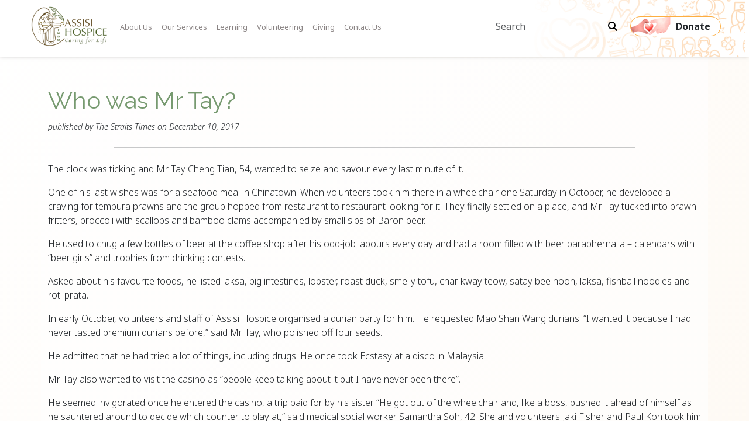

--- FILE ---
content_type: text/html; charset=UTF-8
request_url: https://www.assisihospice.org.sg/in-the-news/who-was-mr-tay/
body_size: 13906
content:
<!DOCTYPE html>
<html lang="en">

<head>
	<meta name='robots' content='index, follow, max-image-preview:large, max-snippet:-1, max-video-preview:-1' />
	<style>img:is([sizes="auto" i], [sizes^="auto," i]) { contain-intrinsic-size: 3000px 1500px }</style>
	
	<!-- This site is optimized with the Yoast SEO plugin v25.7 - https://yoast.com/wordpress/plugins/seo/ -->
	<title>Who was Mr Tay? - Assisi Hospice</title>
	<link rel="canonical" href="https://www.assisihospice.org.sg/in-the-news/who-was-mr-tay/" />
	<meta property="og:locale" content="en_US" />
	<meta property="og:type" content="article" />
	<meta property="og:title" content="Who was Mr Tay? - Assisi Hospice" />
	<meta property="og:description" content="The clock was ticking and Mr Tay Cheng Tian, 54, wanted to seize and savour every last minute of it. One of his last wishes was for a seafood meal in Chinatown. When volunteers took him there in a wheelchair one Saturday in October, he developed a craving for tempura prawns and the group hopped [&hellip;]" />
	<meta property="og:url" content="https://www.assisihospice.org.sg/in-the-news/who-was-mr-tay/" />
	<meta property="og:site_name" content="Assisi Hospice" />
	<meta property="article:publisher" content="https://www.facebook.com/assisihospice" />
	<meta property="article:published_time" content="2017-12-10T03:27:24+00:00" />
	<meta property="article:modified_time" content="2023-11-28T06:13:41+00:00" />
	<meta property="og:image" content="https://www.assisihospice.org.sg/wp-content/uploads/never-alone.jpg" />
	<meta property="og:image:width" content="600" />
	<meta property="og:image:height" content="600" />
	<meta property="og:image:type" content="image/jpeg" />
	<meta name="author" content="dexter.chua@immediate.com.sg" />
	<meta name="twitter:card" content="summary_large_image" />
	<meta name="twitter:label1" content="Written by" />
	<meta name="twitter:data1" content="dexter.chua@immediate.com.sg" />
	<meta name="twitter:label2" content="Est. reading time" />
	<meta name="twitter:data2" content="3 minutes" />
	<script type="application/ld+json" class="yoast-schema-graph">{"@context":"https://schema.org","@graph":[{"@type":"Article","@id":"https://www.assisihospice.org.sg/in-the-news/who-was-mr-tay/#article","isPartOf":{"@id":"https://www.assisihospice.org.sg/in-the-news/who-was-mr-tay/"},"author":{"name":"dexter.chua@immediate.com.sg","@id":"https://www.assisihospice.org.sg/#/schema/person/662f8d4040172bc23402f6429f2d1c3e"},"headline":"Who was Mr Tay?","datePublished":"2017-12-10T03:27:24+00:00","dateModified":"2023-11-28T06:13:41+00:00","mainEntityOfPage":{"@id":"https://www.assisihospice.org.sg/in-the-news/who-was-mr-tay/"},"wordCount":683,"publisher":{"@id":"https://www.assisihospice.org.sg/#organization"},"image":{"@id":"https://www.assisihospice.org.sg/in-the-news/who-was-mr-tay/#primaryimage"},"thumbnailUrl":"https://www.assisihospice.org.sg/wp-content/uploads/never-alone.jpg","articleSection":["In the News"],"inLanguage":"en-US"},{"@type":"WebPage","@id":"https://www.assisihospice.org.sg/in-the-news/who-was-mr-tay/","url":"https://www.assisihospice.org.sg/in-the-news/who-was-mr-tay/","name":"Who was Mr Tay? - Assisi Hospice","isPartOf":{"@id":"https://www.assisihospice.org.sg/#website"},"primaryImageOfPage":{"@id":"https://www.assisihospice.org.sg/in-the-news/who-was-mr-tay/#primaryimage"},"image":{"@id":"https://www.assisihospice.org.sg/in-the-news/who-was-mr-tay/#primaryimage"},"thumbnailUrl":"https://www.assisihospice.org.sg/wp-content/uploads/never-alone.jpg","datePublished":"2017-12-10T03:27:24+00:00","dateModified":"2023-11-28T06:13:41+00:00","breadcrumb":{"@id":"https://www.assisihospice.org.sg/in-the-news/who-was-mr-tay/#breadcrumb"},"inLanguage":"en-US","potentialAction":[{"@type":"ReadAction","target":["https://www.assisihospice.org.sg/in-the-news/who-was-mr-tay/"]}]},{"@type":"ImageObject","inLanguage":"en-US","@id":"https://www.assisihospice.org.sg/in-the-news/who-was-mr-tay/#primaryimage","url":"https://www.assisihospice.org.sg/wp-content/uploads/never-alone.jpg","contentUrl":"https://www.assisihospice.org.sg/wp-content/uploads/never-alone.jpg","width":600,"height":600},{"@type":"BreadcrumbList","@id":"https://www.assisihospice.org.sg/in-the-news/who-was-mr-tay/#breadcrumb","itemListElement":[{"@type":"ListItem","position":1,"name":"Home","item":"https://www.assisihospice.org.sg/"},{"@type":"ListItem","position":2,"name":"Who was Mr Tay?"}]},{"@type":"WebSite","@id":"https://www.assisihospice.org.sg/#website","url":"https://www.assisihospice.org.sg/","name":"Assisi Hospice","description":"","publisher":{"@id":"https://www.assisihospice.org.sg/#organization"},"potentialAction":[{"@type":"SearchAction","target":{"@type":"EntryPoint","urlTemplate":"https://www.assisihospice.org.sg/?s={search_term_string}"},"query-input":{"@type":"PropertyValueSpecification","valueRequired":true,"valueName":"search_term_string"}}],"inLanguage":"en-US"},{"@type":"Organization","@id":"https://www.assisihospice.org.sg/#organization","name":"Assisi Hospice","url":"https://www.assisihospice.org.sg/","logo":{"@type":"ImageObject","inLanguage":"en-US","@id":"https://www.assisihospice.org.sg/#/schema/logo/image/","url":"https://www.assisihospice.org.sg/wp-content/uploads/logo-assisi-hospice.png","contentUrl":"https://www.assisihospice.org.sg/wp-content/uploads/logo-assisi-hospice.png","width":211,"height":120,"caption":"Assisi Hospice"},"image":{"@id":"https://www.assisihospice.org.sg/#/schema/logo/image/"},"sameAs":["https://www.facebook.com/assisihospice"]},{"@type":"Person","@id":"https://www.assisihospice.org.sg/#/schema/person/662f8d4040172bc23402f6429f2d1c3e","name":"dexter.chua@immediate.com.sg","image":{"@type":"ImageObject","inLanguage":"en-US","@id":"https://www.assisihospice.org.sg/#/schema/person/image/","url":"https://secure.gravatar.com/avatar/61e5e36f39c696035e9082e95d382352453342f74171160e8ab1ea4b33882810?s=96&d=mm&r=g","contentUrl":"https://secure.gravatar.com/avatar/61e5e36f39c696035e9082e95d382352453342f74171160e8ab1ea4b33882810?s=96&d=mm&r=g","caption":"dexter.chua@immediate.com.sg"},"sameAs":["https://www.assisihospice.org.sg"]}]}</script>
	<!-- / Yoast SEO plugin. -->


<link rel='dns-prefetch' href='//www.googletagmanager.com' />
<link rel='stylesheet' id='wp-block-library-css' href='https://www.assisihospice.org.sg/wp-includes/css/dist/block-library/style.min.css?ver=6.8.3' type='text/css' media='all' />
<style id='classic-theme-styles-inline-css' type='text/css'>
/*! This file is auto-generated */
.wp-block-button__link{color:#fff;background-color:#32373c;border-radius:9999px;box-shadow:none;text-decoration:none;padding:calc(.667em + 2px) calc(1.333em + 2px);font-size:1.125em}.wp-block-file__button{background:#32373c;color:#fff;text-decoration:none}
</style>
<link rel='stylesheet' id='wp-bootstrap-blocks-styles-css' href='https://www.assisihospice.org.sg/wp-content/plugins/wp-bootstrap-blocks/build/style-index.css?ver=5.2.1' type='text/css' media='all' />
<style id='global-styles-inline-css' type='text/css'>
:root{--wp--preset--aspect-ratio--square: 1;--wp--preset--aspect-ratio--4-3: 4/3;--wp--preset--aspect-ratio--3-4: 3/4;--wp--preset--aspect-ratio--3-2: 3/2;--wp--preset--aspect-ratio--2-3: 2/3;--wp--preset--aspect-ratio--16-9: 16/9;--wp--preset--aspect-ratio--9-16: 9/16;--wp--preset--color--black: #000000;--wp--preset--color--cyan-bluish-gray: #abb8c3;--wp--preset--color--white: #ffffff;--wp--preset--color--pale-pink: #f78da7;--wp--preset--color--vivid-red: #cf2e2e;--wp--preset--color--luminous-vivid-orange: #ff6900;--wp--preset--color--luminous-vivid-amber: #fcb900;--wp--preset--color--light-green-cyan: #7bdcb5;--wp--preset--color--vivid-green-cyan: #00d084;--wp--preset--color--pale-cyan-blue: #8ed1fc;--wp--preset--color--vivid-cyan-blue: #0693e3;--wp--preset--color--vivid-purple: #9b51e0;--wp--preset--gradient--vivid-cyan-blue-to-vivid-purple: linear-gradient(135deg,rgba(6,147,227,1) 0%,rgb(155,81,224) 100%);--wp--preset--gradient--light-green-cyan-to-vivid-green-cyan: linear-gradient(135deg,rgb(122,220,180) 0%,rgb(0,208,130) 100%);--wp--preset--gradient--luminous-vivid-amber-to-luminous-vivid-orange: linear-gradient(135deg,rgba(252,185,0,1) 0%,rgba(255,105,0,1) 100%);--wp--preset--gradient--luminous-vivid-orange-to-vivid-red: linear-gradient(135deg,rgba(255,105,0,1) 0%,rgb(207,46,46) 100%);--wp--preset--gradient--very-light-gray-to-cyan-bluish-gray: linear-gradient(135deg,rgb(238,238,238) 0%,rgb(169,184,195) 100%);--wp--preset--gradient--cool-to-warm-spectrum: linear-gradient(135deg,rgb(74,234,220) 0%,rgb(151,120,209) 20%,rgb(207,42,186) 40%,rgb(238,44,130) 60%,rgb(251,105,98) 80%,rgb(254,248,76) 100%);--wp--preset--gradient--blush-light-purple: linear-gradient(135deg,rgb(255,206,236) 0%,rgb(152,150,240) 100%);--wp--preset--gradient--blush-bordeaux: linear-gradient(135deg,rgb(254,205,165) 0%,rgb(254,45,45) 50%,rgb(107,0,62) 100%);--wp--preset--gradient--luminous-dusk: linear-gradient(135deg,rgb(255,203,112) 0%,rgb(199,81,192) 50%,rgb(65,88,208) 100%);--wp--preset--gradient--pale-ocean: linear-gradient(135deg,rgb(255,245,203) 0%,rgb(182,227,212) 50%,rgb(51,167,181) 100%);--wp--preset--gradient--electric-grass: linear-gradient(135deg,rgb(202,248,128) 0%,rgb(113,206,126) 100%);--wp--preset--gradient--midnight: linear-gradient(135deg,rgb(2,3,129) 0%,rgb(40,116,252) 100%);--wp--preset--font-size--small: 13px;--wp--preset--font-size--medium: 20px;--wp--preset--font-size--large: 36px;--wp--preset--font-size--x-large: 42px;--wp--preset--spacing--20: 0.44rem;--wp--preset--spacing--30: 0.67rem;--wp--preset--spacing--40: 1rem;--wp--preset--spacing--50: 1.5rem;--wp--preset--spacing--60: 2.25rem;--wp--preset--spacing--70: 3.38rem;--wp--preset--spacing--80: 5.06rem;--wp--preset--shadow--natural: 6px 6px 9px rgba(0, 0, 0, 0.2);--wp--preset--shadow--deep: 12px 12px 50px rgba(0, 0, 0, 0.4);--wp--preset--shadow--sharp: 6px 6px 0px rgba(0, 0, 0, 0.2);--wp--preset--shadow--outlined: 6px 6px 0px -3px rgba(255, 255, 255, 1), 6px 6px rgba(0, 0, 0, 1);--wp--preset--shadow--crisp: 6px 6px 0px rgba(0, 0, 0, 1);}:where(.is-layout-flex){gap: 0.5em;}:where(.is-layout-grid){gap: 0.5em;}body .is-layout-flex{display: flex;}.is-layout-flex{flex-wrap: wrap;align-items: center;}.is-layout-flex > :is(*, div){margin: 0;}body .is-layout-grid{display: grid;}.is-layout-grid > :is(*, div){margin: 0;}:where(.wp-block-columns.is-layout-flex){gap: 2em;}:where(.wp-block-columns.is-layout-grid){gap: 2em;}:where(.wp-block-post-template.is-layout-flex){gap: 1.25em;}:where(.wp-block-post-template.is-layout-grid){gap: 1.25em;}.has-black-color{color: var(--wp--preset--color--black) !important;}.has-cyan-bluish-gray-color{color: var(--wp--preset--color--cyan-bluish-gray) !important;}.has-white-color{color: var(--wp--preset--color--white) !important;}.has-pale-pink-color{color: var(--wp--preset--color--pale-pink) !important;}.has-vivid-red-color{color: var(--wp--preset--color--vivid-red) !important;}.has-luminous-vivid-orange-color{color: var(--wp--preset--color--luminous-vivid-orange) !important;}.has-luminous-vivid-amber-color{color: var(--wp--preset--color--luminous-vivid-amber) !important;}.has-light-green-cyan-color{color: var(--wp--preset--color--light-green-cyan) !important;}.has-vivid-green-cyan-color{color: var(--wp--preset--color--vivid-green-cyan) !important;}.has-pale-cyan-blue-color{color: var(--wp--preset--color--pale-cyan-blue) !important;}.has-vivid-cyan-blue-color{color: var(--wp--preset--color--vivid-cyan-blue) !important;}.has-vivid-purple-color{color: var(--wp--preset--color--vivid-purple) !important;}.has-black-background-color{background-color: var(--wp--preset--color--black) !important;}.has-cyan-bluish-gray-background-color{background-color: var(--wp--preset--color--cyan-bluish-gray) !important;}.has-white-background-color{background-color: var(--wp--preset--color--white) !important;}.has-pale-pink-background-color{background-color: var(--wp--preset--color--pale-pink) !important;}.has-vivid-red-background-color{background-color: var(--wp--preset--color--vivid-red) !important;}.has-luminous-vivid-orange-background-color{background-color: var(--wp--preset--color--luminous-vivid-orange) !important;}.has-luminous-vivid-amber-background-color{background-color: var(--wp--preset--color--luminous-vivid-amber) !important;}.has-light-green-cyan-background-color{background-color: var(--wp--preset--color--light-green-cyan) !important;}.has-vivid-green-cyan-background-color{background-color: var(--wp--preset--color--vivid-green-cyan) !important;}.has-pale-cyan-blue-background-color{background-color: var(--wp--preset--color--pale-cyan-blue) !important;}.has-vivid-cyan-blue-background-color{background-color: var(--wp--preset--color--vivid-cyan-blue) !important;}.has-vivid-purple-background-color{background-color: var(--wp--preset--color--vivid-purple) !important;}.has-black-border-color{border-color: var(--wp--preset--color--black) !important;}.has-cyan-bluish-gray-border-color{border-color: var(--wp--preset--color--cyan-bluish-gray) !important;}.has-white-border-color{border-color: var(--wp--preset--color--white) !important;}.has-pale-pink-border-color{border-color: var(--wp--preset--color--pale-pink) !important;}.has-vivid-red-border-color{border-color: var(--wp--preset--color--vivid-red) !important;}.has-luminous-vivid-orange-border-color{border-color: var(--wp--preset--color--luminous-vivid-orange) !important;}.has-luminous-vivid-amber-border-color{border-color: var(--wp--preset--color--luminous-vivid-amber) !important;}.has-light-green-cyan-border-color{border-color: var(--wp--preset--color--light-green-cyan) !important;}.has-vivid-green-cyan-border-color{border-color: var(--wp--preset--color--vivid-green-cyan) !important;}.has-pale-cyan-blue-border-color{border-color: var(--wp--preset--color--pale-cyan-blue) !important;}.has-vivid-cyan-blue-border-color{border-color: var(--wp--preset--color--vivid-cyan-blue) !important;}.has-vivid-purple-border-color{border-color: var(--wp--preset--color--vivid-purple) !important;}.has-vivid-cyan-blue-to-vivid-purple-gradient-background{background: var(--wp--preset--gradient--vivid-cyan-blue-to-vivid-purple) !important;}.has-light-green-cyan-to-vivid-green-cyan-gradient-background{background: var(--wp--preset--gradient--light-green-cyan-to-vivid-green-cyan) !important;}.has-luminous-vivid-amber-to-luminous-vivid-orange-gradient-background{background: var(--wp--preset--gradient--luminous-vivid-amber-to-luminous-vivid-orange) !important;}.has-luminous-vivid-orange-to-vivid-red-gradient-background{background: var(--wp--preset--gradient--luminous-vivid-orange-to-vivid-red) !important;}.has-very-light-gray-to-cyan-bluish-gray-gradient-background{background: var(--wp--preset--gradient--very-light-gray-to-cyan-bluish-gray) !important;}.has-cool-to-warm-spectrum-gradient-background{background: var(--wp--preset--gradient--cool-to-warm-spectrum) !important;}.has-blush-light-purple-gradient-background{background: var(--wp--preset--gradient--blush-light-purple) !important;}.has-blush-bordeaux-gradient-background{background: var(--wp--preset--gradient--blush-bordeaux) !important;}.has-luminous-dusk-gradient-background{background: var(--wp--preset--gradient--luminous-dusk) !important;}.has-pale-ocean-gradient-background{background: var(--wp--preset--gradient--pale-ocean) !important;}.has-electric-grass-gradient-background{background: var(--wp--preset--gradient--electric-grass) !important;}.has-midnight-gradient-background{background: var(--wp--preset--gradient--midnight) !important;}.has-small-font-size{font-size: var(--wp--preset--font-size--small) !important;}.has-medium-font-size{font-size: var(--wp--preset--font-size--medium) !important;}.has-large-font-size{font-size: var(--wp--preset--font-size--large) !important;}.has-x-large-font-size{font-size: var(--wp--preset--font-size--x-large) !important;}
:where(.wp-block-post-template.is-layout-flex){gap: 1.25em;}:where(.wp-block-post-template.is-layout-grid){gap: 1.25em;}
:where(.wp-block-columns.is-layout-flex){gap: 2em;}:where(.wp-block-columns.is-layout-grid){gap: 2em;}
:root :where(.wp-block-pullquote){font-size: 1.5em;line-height: 1.6;}
</style>
<link rel='stylesheet' id='contact-form-7-css' href='https://www.assisihospice.org.sg/wp-content/plugins/contact-form-7/includes/css/styles.css?ver=6.1.1' type='text/css' media='all' />

<!-- Google tag (gtag.js) snippet added by Site Kit -->
<!-- Google Analytics snippet added by Site Kit -->
<script type="text/javascript" src="https://www.googletagmanager.com/gtag/js?id=GT-M3K8RT6" id="google_gtagjs-js" async></script>
<script type="text/javascript" id="google_gtagjs-js-after">
/* <![CDATA[ */
window.dataLayer = window.dataLayer || [];function gtag(){dataLayer.push(arguments);}
gtag("set","linker",{"domains":["www.assisihospice.org.sg"]});
gtag("js", new Date());
gtag("set", "developer_id.dZTNiMT", true);
gtag("config", "GT-M3K8RT6");
/* ]]> */
</script>
<link rel="EditURI" type="application/rsd+xml" title="RSD" href="https://www.assisihospice.org.sg/xmlrpc.php?rsd" />
<link rel="alternate" title="oEmbed (JSON)" type="application/json+oembed" href="https://www.assisihospice.org.sg/wp-json/oembed/1.0/embed?url=https%3A%2F%2Fwww.assisihospice.org.sg%2Fin-the-news%2Fwho-was-mr-tay%2F" />
<link rel="alternate" title="oEmbed (XML)" type="text/xml+oembed" href="https://www.assisihospice.org.sg/wp-json/oembed/1.0/embed?url=https%3A%2F%2Fwww.assisihospice.org.sg%2Fin-the-news%2Fwho-was-mr-tay%2F&#038;format=xml" />
<meta name="generator" content="Site Kit by Google 1.159.0" />
<!-- Google Tag Manager snippet added by Site Kit -->
<script type="text/javascript">
/* <![CDATA[ */

			( function( w, d, s, l, i ) {
				w[l] = w[l] || [];
				w[l].push( {'gtm.start': new Date().getTime(), event: 'gtm.js'} );
				var f = d.getElementsByTagName( s )[0],
					j = d.createElement( s ), dl = l != 'dataLayer' ? '&l=' + l : '';
				j.async = true;
				j.src = 'https://www.googletagmanager.com/gtm.js?id=' + i + dl;
				f.parentNode.insertBefore( j, f );
			} )( window, document, 'script', 'dataLayer', 'GTM-W2BF3L7' );
			
/* ]]> */
</script>

<!-- End Google Tag Manager snippet added by Site Kit -->
<noscript><style id="rocket-lazyload-nojs-css">.rll-youtube-player, [data-lazy-src]{display:none !important;}</style></noscript>	<meta charset="utf-8">
	<meta name="viewport" content="width=device-width, initial-scale=1">
	<link media="screen" rel="apple-touch-icon" sizes="180x180" href="https://www.assisihospice.org.sg/wp-content/themes/assisi-hospice-2023/assets/apple-touch-icon.png">
	<link media="screen" rel="icon" type="image/png" sizes="32x32" href="https://www.assisihospice.org.sg/wp-content/themes/assisi-hospice-2023/assets/favicon-32x32.png">
	<link media="screen" rel="icon" type="image/png" sizes="16x16" href="https://www.assisihospice.org.sg/wp-content/themes/assisi-hospice-2023/assets/favicon-16x16.png">
	<link media="screen" rel="manifest" href="https://www.assisihospice.org.sg/wp-content/themes/assisi-hospice-2023/assets/site.webmanifest">
	<link media="screen" rel="preconnect" href="https://fonts.googleapis.com">
	<link media="screen" rel="preconnect" href="https://fonts.gstatic.com" crossorigin>
	<link media="screen" href="https://fonts.googleapis.com/css2?family=Noto+Sans:ital,wght@0,300;0,400;0,600;0,700;1,300;1,400;1,600;1,700&family=Raleway:ital,wght@0,300;0,400;0,600;0,700;1,300;1,400;1,600;1,700&display=swap" rel="stylesheet">
	<link media="screen" rel="stylesheet" href="https://cdnjs.cloudflare.com/ajax/libs/font-awesome/6.4.2/css/all.min.css" integrity="sha512-z3gLpd7yknf1YoNbCzqRKc4qyor8gaKU1qmn+CShxbuBusANI9QpRohGBreCFkKxLhei6S9CQXFEbbKuqLg0DA==" crossorigin="anonymous" referrerpolicy="no-referrer" />
	<link media="screen" rel="stylesheet" href="https://www.assisihospice.org.sg/wp-content/themes/assisi-hospice-2023/assets/css/all.css">
	<link rel="stylesheet" href="https://cdn.jsdelivr.net/npm/bootstrap@5.3.3/dist/css/bootstrap.min.css" integrity="sha256-PI8n5gCcz9cQqQXm3PEtDuPG8qx9oFsFctPg0S5zb8g=" crossorigin="anonymous">
	<link media="screen" rel="stylesheet" href="https://www.assisihospice.org.sg/wp-content/themes/assisi-hospice-2023/assets/css/slick.css">
	<link media="screen" rel="stylesheet" href="https://www.assisihospice.org.sg/wp-content/themes/assisi-hospice-2023/assets/css/slick-theme.css">
	<link media="screen" rel="stylesheet" href="https://www.assisihospice.org.sg/wp-content/themes/assisi-hospice-2023/style.css">
	<script src="https://code.jquery.com/jquery-3.7.1.min.js" integrity="sha256-/JqT3SQfawRcv/BIHPThkBvs0OEvtFFmqPF/lYI/Cxo=" crossorigin="anonymous"></script>
	<script src="https://cdn.jsdelivr.net/npm/bootstrap@5.3.3/dist/js/bootstrap.min.js" integrity="sha256-3gQJhtmj7YnV1fmtbVcnAV6eI4ws0Tr48bVZCThtCGQ=" crossorigin="anonymous"></script>
  
<!-- Facebook Pixel Code -->
<script>
!function(f,b,e,v,n,t,s){
if(f.fbq)return;
n=f.fbq=function(){n.callMethod?n.callMethod.apply(n,arguments):n.queue.push(arguments)};
if(!f._fbq)f._fbq=n;n.push=n;n.loaded=!0;n.version='2.0';
n.queue=[];t=b.createElement(e);t.async=!0;
t.src=v;s=b.getElementsByTagName(e)[0];
s.parentNode.insertBefore(t,s)}(window,document,'script','https://connect.facebook.net/en_US/fbevents.js');
fbq('init', '3647456162175477');
fbq('track', 'PageView');
</script>
<noscript><img height="1" width="1" src="https://www.facebook.com/tr?id=3647456162175477&ev=PageView&noscript=1"/></noscript>
<!-- End Facebook Pixel Code -->
</head>

<body class="wp-singular post-template-default single single-post postid-5092 single-format-standard wp-theme-assisi-hospice-2023">

	<header class="">
		<nav class="navbar navbar-expand-xl fixed-top justify-content-between px-md-5 px-3">
			<a class="navbar-brand align-self-top5" href="/">
				<img src="data:image/svg+xml,%3Csvg%20xmlns='http://www.w3.org/2000/svg'%20viewBox='0%200%200%200'%3E%3C/svg%3E" alt="Assisi Hospice " data-lazy-src="https://www.assisihospice.org.sg/wp-content/themes/assisi-hospice-2023/assets/images/logo-assisi-hospice.png"><noscript><img src="https://www.assisihospice.org.sg/wp-content/themes/assisi-hospice-2023/assets/images/logo-assisi-hospice.png" alt="Assisi Hospice "></noscript>
			</a>
			<div class="collapse navbar-collapse justify-content-between" id="collapsibleNavbar">
				<div class="align-self-center">
					<ul id="menu-top-menu" class="navbar"><li id="menu-item-22227" class="menu-item menu-item-type-custom menu-item-object-custom menu-item-has-children menu-item-22227"><a href="#">About Us</a>
<ul class="sub-menu">
	<li id="menu-item-96" class="menu-item menu-item-type-post_type menu-item-object-page menu-item-96"><a href="https://www.assisihospice.org.sg/about-us/who-we-are/">Who we are</a></li>
	<li id="menu-item-127" class="menu-item menu-item-type-custom menu-item-object-custom menu-item-has-children menu-item-127"><a href="#">Our People</a>
	<ul class="sub-menu">
		<li id="menu-item-97" class="menu-item menu-item-type-post_type menu-item-object-page menu-item-97"><a href="https://www.assisihospice.org.sg/about-us/patron-board-of-directors/">Patron &amp; Board of Directors</a></li>
		<li id="menu-item-98" class="menu-item menu-item-type-post_type menu-item-object-page menu-item-98"><a href="https://www.assisihospice.org.sg/about-us/board-committees-other-committees/">Board Committees &amp; Other Committees</a></li>
		<li id="menu-item-99" class="menu-item menu-item-type-post_type menu-item-object-page menu-item-99"><a href="https://www.assisihospice.org.sg/about-us/leadership-team/">Leadership Team</a></li>
	</ul>
</li>
	<li id="menu-item-128" class="menu-item menu-item-type-custom menu-item-object-custom menu-item-has-children menu-item-128"><a href="#">Governance</a>
	<ul class="sub-menu">
		<li id="menu-item-100" class="menu-item menu-item-type-post_type menu-item-object-page menu-item-100"><a href="https://www.assisihospice.org.sg/about-us/annual-reports/">Annual Reports</a></li>
		<li id="menu-item-23202" class="menu-item menu-item-type-post_type menu-item-object-page menu-item-23202"><a href="https://www.assisihospice.org.sg/about-us/impact-and-sustainability-reports/">Impact and Sustainability Report</a></li>
		<li id="menu-item-101" class="menu-item menu-item-type-post_type menu-item-object-page menu-item-101"><a href="https://www.assisihospice.org.sg/about-us/charity-ipc-status/">Charity/IPC Status</a></li>
	</ul>
</li>
	<li id="menu-item-129" class="menu-item menu-item-type-custom menu-item-object-custom menu-item-has-children menu-item-129"><a href="#">News &#038; Media</a>
	<ul class="sub-menu">
		<li id="menu-item-130" class="menu-item menu-item-type-taxonomy menu-item-object-category current-post-ancestor current-menu-parent current-post-parent menu-item-130"><a href="https://www.assisihospice.org.sg/category/in-the-news/">In the News</a></li>
		<li id="menu-item-22202" class="menu-item menu-item-type-custom menu-item-object-custom menu-item-22202"><a href="https://www.assisihospice.org.sg/hoa_newsletter/">Heart of Assisi</a></li>
		<li id="menu-item-132" class="menu-item menu-item-type-taxonomy menu-item-object-category menu-item-132"><a href="https://www.assisihospice.org.sg/category/our-stories/">Our Stories</a></li>
		<li id="menu-item-22226" class="menu-item menu-item-type-custom menu-item-object-custom menu-item-22226"><a href="/brochures">Brochures</a></li>
	</ul>
</li>
	<li id="menu-item-139" class="menu-item menu-item-type-taxonomy menu-item-object-category menu-item-139"><a href="https://www.assisihospice.org.sg/category/events/">Events</a></li>
</ul>
</li>
<li id="menu-item-22302" class="menu-item menu-item-type-custom menu-item-object-custom menu-item-has-children menu-item-22302"><a href="#">Our Services</a>
<ul class="sub-menu">
	<li id="menu-item-104" class="menu-item menu-item-type-post_type menu-item-object-page menu-item-has-children menu-item-104"><a href="https://www.assisihospice.org.sg/our-services/palliative-care/">Palliative Care</a>
	<ul class="sub-menu">
		<li id="menu-item-106" class="menu-item menu-item-type-post_type menu-item-object-page menu-item-106"><a href="https://www.assisihospice.org.sg/our-services/inpatient-palliative-care/">Inpatient Palliative Care</a></li>
		<li id="menu-item-107" class="menu-item menu-item-type-post_type menu-item-object-page menu-item-107"><a href="https://www.assisihospice.org.sg/our-services/palliative-home-care/">Palliative Home Care</a></li>
		<li id="menu-item-108" class="menu-item menu-item-type-post_type menu-item-object-page menu-item-108"><a href="https://www.assisihospice.org.sg/our-services/palliative-day-care/">Palliative Day Care</a></li>
	</ul>
</li>
	<li id="menu-item-110" class="menu-item menu-item-type-post_type menu-item-object-page menu-item-110"><a href="https://www.assisihospice.org.sg/our-services/our-facilities/">Our Facilities</a></li>
	<li id="menu-item-105" class="menu-item menu-item-type-post_type menu-item-object-page menu-item-105"><a href="https://www.assisihospice.org.sg/our-services/referral-admission-enrolment/">Referral &amp; Admission/Enrolment</a></li>
	<li id="menu-item-109" class="menu-item menu-item-type-post_type menu-item-object-page menu-item-109"><a href="https://www.assisihospice.org.sg/our-services/grief-and-bereavement-care/">Grief and Bereavement Care</a></li>
	<li id="menu-item-22303" class="menu-item menu-item-type-taxonomy menu-item-object-category menu-item-22303"><a href="https://www.assisihospice.org.sg/category/patient-stories/">Meet Our Patients</a></li>
</ul>
</li>
<li id="menu-item-22911" class="menu-item menu-item-type-custom menu-item-object-custom menu-item-has-children menu-item-22911"><a href="#">Learning</a>
<ul class="sub-menu">
	<li id="menu-item-25050" class="menu-item menu-item-type-post_type menu-item-object-page menu-item-25050"><a href="https://www.assisihospice.org.sg/transforming-lives-through-music/">Transforming Lives Through Music</a></li>
	<li id="menu-item-23669" class="menu-item menu-item-type-post_type menu-item-object-page menu-item-has-children menu-item-23669"><a href="https://www.assisihospice.org.sg/assisi-learning-festival-2024/">Assisi Learning Festival 2024</a>
	<ul class="sub-menu">
		<li id="menu-item-23670" class="menu-item menu-item-type-post_type menu-item-object-page menu-item-23670"><a href="https://www.assisihospice.org.sg/assisi-learning-festival-2024/volunteer-care-symposium/">Volunteer &#038; Care Symposium</a></li>
		<li id="menu-item-24111" class="menu-item menu-item-type-post_type menu-item-object-page menu-item-24111"><a href="https://www.assisihospice.org.sg/assisi-learning-festival-2024/spiritual-care-assisi-hospice/">Spiritual Care @ Assisi Hospice</a></li>
		<li id="menu-item-23890" class="menu-item menu-item-type-post_type menu-item-object-page menu-item-23890"><a href="https://www.assisihospice.org.sg/assisi-learning-festival-2024/allied-health-symposium/">Allied Health Symposium</a></li>
		<li id="menu-item-24112" class="menu-item menu-item-type-post_type menu-item-object-page menu-item-24112"><a href="https://www.assisihospice.org.sg/assisi-learning-festival-2024/music-you-and-me/">Music, You and Me</a></li>
	</ul>
</li>
	<li id="menu-item-22909" class="menu-item menu-item-type-post_type menu-item-object-page menu-item-22909"><a href="https://www.assisihospice.org.sg/learning/caregiver-resources/">Caregiver Resources</a></li>
	<li id="menu-item-22910" class="menu-item menu-item-type-post_type menu-item-object-page menu-item-22910"><a href="https://www.assisihospice.org.sg/learning/healthcare-professionals/">Healthcare Professionals</a></li>
</ul>
</li>
<li id="menu-item-22439" class="menu-item menu-item-type-custom menu-item-object-custom menu-item-has-children menu-item-22439"><a href="#">Volunteering</a>
<ul class="sub-menu">
	<li id="menu-item-114" class="menu-item menu-item-type-post_type menu-item-object-page menu-item-114"><a href="https://www.assisihospice.org.sg/volunteering/individual-volunteers/">Regular Volunteers</a></li>
	<li id="menu-item-22438" class="menu-item menu-item-type-custom menu-item-object-custom menu-item-22438"><a target="_blank" href="https://friends.assisihospice.org.sg/assisi/BCMain/formio.htm?formid=volSignUp1VacForm">Sign-up as a Regular Volunteer</a></li>
	<li id="menu-item-137" class="menu-item menu-item-type-custom menu-item-object-custom menu-item-137"><a target="_blank" href="https://friends.assisihospice.org.sg/Assisi/login.htm?_gl=1*xffztn*_ga*ODI2MzUwNTMxLjE2OTI1OTA3MzY.*_ga_3DSJDXHHNM*MTY5MjU5NzY2Ni4yLjAuMTY5MjU5NzY2Ni4wLjAuMA..">VMS Log-in <br /><sup>(For Registered Volunteers)</sup></a></li>
	<li id="menu-item-115" class="menu-item menu-item-type-post_type menu-item-object-page menu-item-115"><a href="https://www.assisihospice.org.sg/volunteering/group-volunteers/">Group Volunteers</a></li>
	<li id="menu-item-116" class="menu-item menu-item-type-post_type menu-item-object-page menu-item-116"><a href="https://www.assisihospice.org.sg/volunteering/corporate-partners/">Corporate Partners</a></li>
	<li id="menu-item-117" class="menu-item menu-item-type-post_type menu-item-object-page menu-item-117"><a href="https://www.assisihospice.org.sg/volunteering/school-partners/">School Partners</a></li>
	<li id="menu-item-118" class="menu-item menu-item-type-post_type menu-item-object-page menu-item-118"><a href="https://www.assisihospice.org.sg/volunteering/submit-an-enquiry-for-group-volunteering/">Submit an Enquiry <br class="d-none d-lg-block" />for Group Volunteering</a></li>
</ul>
</li>
<li id="menu-item-21586" class="menu-item menu-item-type-custom menu-item-object-custom menu-item-has-children menu-item-21586"><a href="#">Giving</a>
<ul class="sub-menu">
	<li id="menu-item-120" class="menu-item menu-item-type-post_type menu-item-object-page menu-item-120"><a href="https://www.assisihospice.org.sg/make-a-donation/">Make a Donation</a></li>
	<li id="menu-item-138" class="menu-item menu-item-type-custom menu-item-object-custom menu-item-has-children menu-item-138"><a href="#">Ways of Giving</a>
	<ul class="sub-menu">
		<li id="menu-item-121" class="menu-item menu-item-type-post_type menu-item-object-page menu-item-121"><a href="https://www.assisihospice.org.sg/make-a-donation/regular-giving/">Regular Giving</a></li>
		<li id="menu-item-122" class="menu-item menu-item-type-post_type menu-item-object-page menu-item-122"><a href="https://www.assisihospice.org.sg/make-a-donation/ways-of-giving/leave-a-legacy-of-care/">Leave a Legacy of Care</a></li>
		<li id="menu-item-125" class="menu-item menu-item-type-post_type menu-item-object-page menu-item-125"><a href="https://www.assisihospice.org.sg/make-a-donation/memorial-giving/">Memorial Giving</a></li>
		<li id="menu-item-123" class="menu-item menu-item-type-post_type menu-item-object-page menu-item-123"><a href="https://www.assisihospice.org.sg/make-a-donation/memory-corner/">Memory Corner</a></li>
		<li id="menu-item-124" class="menu-item menu-item-type-post_type menu-item-object-page menu-item-124"><a href="https://www.assisihospice.org.sg/make-a-donation/ways-of-giving/share-your-joy/">Share Your Joy</a></li>
	</ul>
</li>
	<li id="menu-item-21579" class="menu-item menu-item-type-post_type menu-item-object-page menu-item-21579"><a href="https://www.assisihospice.org.sg/make-a-donation/fundraise-for-us/">Fundraise for Us</a></li>
	<li id="menu-item-21580" class="menu-item menu-item-type-post_type menu-item-object-page menu-item-21580"><a href="https://www.assisihospice.org.sg/make-a-donation/ways-of-giving/support-an-assisi-event/">Support an Assisi Event</a></li>
</ul>
</li>
<li id="menu-item-21604" class="menu-item menu-item-type-custom menu-item-object-custom menu-item-has-children menu-item-21604"><a href="#">Contact Us</a>
<ul class="sub-menu">
	<li id="menu-item-21605" class="menu-item menu-item-type-custom menu-item-object-custom menu-item-21605"><a href="/contact-us/#howtogethere">How to Get Here</a></li>
	<li id="menu-item-21606" class="menu-item menu-item-type-custom menu-item-object-custom menu-item-21606"><a href="/contact-us/#sendusamessage">Send Us a Message</a></li>
	<li id="menu-item-22778" class="menu-item menu-item-type-post_type menu-item-object-page menu-item-22778"><a href="https://www.assisihospice.org.sg/careers/">Join Us</a></li>
	<li id="menu-item-24346" class="menu-item menu-item-type-post_type menu-item-object-page menu-item-24346"><a href="https://www.assisihospice.org.sg/contact-us/keep-in-touch/">Keep In Touch</a></li>
</ul>
</li>
</ul>				</div>
				<div class="align-self-center d-flex">
					<div class="px-3 align-self-center">
						<form id="searchform" method="get" action="/">
    <div class="input-group border-bottom">
        <input type="text" class="form-control border-0" name="s" placeholder="Search">
        <button type="" style="color:#000"><i class="fa-solid fa-magnifying-glass"></i></button>
    </div>
</form>					</div>
				</div>
			</div>
			<div class="d-flex align-content-center">
				<div class="btn-donate btn-group btn-group-lg border-orange rounded-pill bg-white pe-3 me-3 me-xl-0">
					<a class="" target="_blank" href="https://assisihospice.my.salesforce-sites.com/Donation?campaignId=7015g000000d7vO">
						<img class="d-block" src="data:image/svg+xml,%3Csvg%20xmlns='http://www.w3.org/2000/svg'%20viewBox='0%200%200%200'%3E%3C/svg%3E" data-lazy-src="https://www.assisihospice.org.sg/wp-content/themes/assisi-hospice-2023/assets/images/btn-donate.png" /><noscript><img class="d-block" src="https://www.assisihospice.org.sg/wp-content/themes/assisi-hospice-2023/assets/images/btn-donate.png" /></noscript>
					</a>
					<a class="btn py-0 align-self-center" target="_blank" href="https://assisihospice.my.salesforce-sites.com/Donation?campaignId=7015g000000d7vO">
						<span><strong>Donate</strong></span>
					</a>
				</div>
				<button class="navbar-toggler" type="button" data-bs-toggle="offcanvas" data-bs-target="#mob-menu">
					<i class="fa-solid fa-ellipsis-vertical"></i>
				</button>
			</div>
		</nav>
	</header>
	<div class="offcanvas offcanvas-end" id="mob-menu">
		<button type="button" class="btn-close text-reset" data-bs-dismiss="offcanvas"></button>
		<div class="offcanvas-header justify-content-between">
			<a class="navbar-brand align-self-top" href="/">
				<img src="data:image/svg+xml,%3Csvg%20xmlns='http://www.w3.org/2000/svg'%20viewBox='0%200%200%200'%3E%3C/svg%3E" alt="Assisi Hospice " data-lazy-src="https://www.assisihospice.org.sg/wp-content/themes/assisi-hospice-2023/assets/images/logo-assisi-hospice.png"><noscript><img src="https://www.assisihospice.org.sg/wp-content/themes/assisi-hospice-2023/assets/images/logo-assisi-hospice.png" alt="Assisi Hospice "></noscript>
			</a>
			<div class="btn-donate btn-group btn-group-lg border-orange rounded-pill bg-white pe-3 me-3 mt-3 me-xl-0">
				<a class="" target="_blank" href="https://assisihospice.my.salesforce-sites.com/Donation?campaignId=7015g000000d7vO">
					<img class="d-block" src="data:image/svg+xml,%3Csvg%20xmlns='http://www.w3.org/2000/svg'%20viewBox='0%200%200%200'%3E%3C/svg%3E" data-lazy-src="https://www.assisihospice.org.sg/wp-content/themes/assisi-hospice-2023/assets/images/btn-donate.png" /><noscript><img class="d-block" src="https://www.assisihospice.org.sg/wp-content/themes/assisi-hospice-2023/assets/images/btn-donate.png" /></noscript>
				</a>
				<a class="btn py-0 align-self-center" target="_blank" href="https://assisihospice.my.salesforce-sites.com/Donation?campaignId=7015g000000d7vO">
					<span><strong>Donate</strong></span>
				</a>
			</div>
		</div>
		<div class="offcanvas-body">
			<form id="searchform" method="get" action="/">
    <div class="input-group border-bottom">
        <input type="text" class="form-control border-0" name="s" placeholder="Search">
        <button type="" style="color:#000"><i class="fa-solid fa-magnifying-glass"></i></button>
    </div>
</form>			<br />
			<div class="menu-top-menu-container"><ul id="menu-top-menu-1" class="menu"><li class="menu-item menu-item-type-custom menu-item-object-custom menu-item-has-children menu-item-22227"><a href="#">About Us</a>
<ul class="sub-menu">
	<li class="menu-item menu-item-type-post_type menu-item-object-page menu-item-96"><a href="https://www.assisihospice.org.sg/about-us/who-we-are/">Who we are</a></li>
	<li class="menu-item menu-item-type-custom menu-item-object-custom menu-item-has-children menu-item-127"><a href="#">Our People</a>
	<ul class="sub-menu">
		<li class="menu-item menu-item-type-post_type menu-item-object-page menu-item-97"><a href="https://www.assisihospice.org.sg/about-us/patron-board-of-directors/">Patron &amp; Board of Directors</a></li>
		<li class="menu-item menu-item-type-post_type menu-item-object-page menu-item-98"><a href="https://www.assisihospice.org.sg/about-us/board-committees-other-committees/">Board Committees &amp; Other Committees</a></li>
		<li class="menu-item menu-item-type-post_type menu-item-object-page menu-item-99"><a href="https://www.assisihospice.org.sg/about-us/leadership-team/">Leadership Team</a></li>
	</ul>
</li>
	<li class="menu-item menu-item-type-custom menu-item-object-custom menu-item-has-children menu-item-128"><a href="#">Governance</a>
	<ul class="sub-menu">
		<li class="menu-item menu-item-type-post_type menu-item-object-page menu-item-100"><a href="https://www.assisihospice.org.sg/about-us/annual-reports/">Annual Reports</a></li>
		<li class="menu-item menu-item-type-post_type menu-item-object-page menu-item-23202"><a href="https://www.assisihospice.org.sg/about-us/impact-and-sustainability-reports/">Impact and Sustainability Report</a></li>
		<li class="menu-item menu-item-type-post_type menu-item-object-page menu-item-101"><a href="https://www.assisihospice.org.sg/about-us/charity-ipc-status/">Charity/IPC Status</a></li>
	</ul>
</li>
	<li class="menu-item menu-item-type-custom menu-item-object-custom menu-item-has-children menu-item-129"><a href="#">News &#038; Media</a>
	<ul class="sub-menu">
		<li class="menu-item menu-item-type-taxonomy menu-item-object-category current-post-ancestor current-menu-parent current-post-parent menu-item-130"><a href="https://www.assisihospice.org.sg/category/in-the-news/">In the News</a></li>
		<li class="menu-item menu-item-type-custom menu-item-object-custom menu-item-22202"><a href="https://www.assisihospice.org.sg/hoa_newsletter/">Heart of Assisi</a></li>
		<li class="menu-item menu-item-type-taxonomy menu-item-object-category menu-item-132"><a href="https://www.assisihospice.org.sg/category/our-stories/">Our Stories</a></li>
		<li class="menu-item menu-item-type-custom menu-item-object-custom menu-item-22226"><a href="/brochures">Brochures</a></li>
	</ul>
</li>
	<li class="menu-item menu-item-type-taxonomy menu-item-object-category menu-item-139"><a href="https://www.assisihospice.org.sg/category/events/">Events</a></li>
</ul>
</li>
<li class="menu-item menu-item-type-custom menu-item-object-custom menu-item-has-children menu-item-22302"><a href="#">Our Services</a>
<ul class="sub-menu">
	<li class="menu-item menu-item-type-post_type menu-item-object-page menu-item-has-children menu-item-104"><a href="https://www.assisihospice.org.sg/our-services/palliative-care/">Palliative Care</a>
	<ul class="sub-menu">
		<li class="menu-item menu-item-type-post_type menu-item-object-page menu-item-106"><a href="https://www.assisihospice.org.sg/our-services/inpatient-palliative-care/">Inpatient Palliative Care</a></li>
		<li class="menu-item menu-item-type-post_type menu-item-object-page menu-item-107"><a href="https://www.assisihospice.org.sg/our-services/palliative-home-care/">Palliative Home Care</a></li>
		<li class="menu-item menu-item-type-post_type menu-item-object-page menu-item-108"><a href="https://www.assisihospice.org.sg/our-services/palliative-day-care/">Palliative Day Care</a></li>
	</ul>
</li>
	<li class="menu-item menu-item-type-post_type menu-item-object-page menu-item-110"><a href="https://www.assisihospice.org.sg/our-services/our-facilities/">Our Facilities</a></li>
	<li class="menu-item menu-item-type-post_type menu-item-object-page menu-item-105"><a href="https://www.assisihospice.org.sg/our-services/referral-admission-enrolment/">Referral &amp; Admission/Enrolment</a></li>
	<li class="menu-item menu-item-type-post_type menu-item-object-page menu-item-109"><a href="https://www.assisihospice.org.sg/our-services/grief-and-bereavement-care/">Grief and Bereavement Care</a></li>
	<li class="menu-item menu-item-type-taxonomy menu-item-object-category menu-item-22303"><a href="https://www.assisihospice.org.sg/category/patient-stories/">Meet Our Patients</a></li>
</ul>
</li>
<li class="menu-item menu-item-type-custom menu-item-object-custom menu-item-has-children menu-item-22911"><a href="#">Learning</a>
<ul class="sub-menu">
	<li class="menu-item menu-item-type-post_type menu-item-object-page menu-item-25050"><a href="https://www.assisihospice.org.sg/transforming-lives-through-music/">Transforming Lives Through Music</a></li>
	<li class="menu-item menu-item-type-post_type menu-item-object-page menu-item-has-children menu-item-23669"><a href="https://www.assisihospice.org.sg/assisi-learning-festival-2024/">Assisi Learning Festival 2024</a>
	<ul class="sub-menu">
		<li class="menu-item menu-item-type-post_type menu-item-object-page menu-item-23670"><a href="https://www.assisihospice.org.sg/assisi-learning-festival-2024/volunteer-care-symposium/">Volunteer &#038; Care Symposium</a></li>
		<li class="menu-item menu-item-type-post_type menu-item-object-page menu-item-24111"><a href="https://www.assisihospice.org.sg/assisi-learning-festival-2024/spiritual-care-assisi-hospice/">Spiritual Care @ Assisi Hospice</a></li>
		<li class="menu-item menu-item-type-post_type menu-item-object-page menu-item-23890"><a href="https://www.assisihospice.org.sg/assisi-learning-festival-2024/allied-health-symposium/">Allied Health Symposium</a></li>
		<li class="menu-item menu-item-type-post_type menu-item-object-page menu-item-24112"><a href="https://www.assisihospice.org.sg/assisi-learning-festival-2024/music-you-and-me/">Music, You and Me</a></li>
	</ul>
</li>
	<li class="menu-item menu-item-type-post_type menu-item-object-page menu-item-22909"><a href="https://www.assisihospice.org.sg/learning/caregiver-resources/">Caregiver Resources</a></li>
	<li class="menu-item menu-item-type-post_type menu-item-object-page menu-item-22910"><a href="https://www.assisihospice.org.sg/learning/healthcare-professionals/">Healthcare Professionals</a></li>
</ul>
</li>
<li class="menu-item menu-item-type-custom menu-item-object-custom menu-item-has-children menu-item-22439"><a href="#">Volunteering</a>
<ul class="sub-menu">
	<li class="menu-item menu-item-type-post_type menu-item-object-page menu-item-114"><a href="https://www.assisihospice.org.sg/volunteering/individual-volunteers/">Regular Volunteers</a></li>
	<li class="menu-item menu-item-type-custom menu-item-object-custom menu-item-22438"><a target="_blank" href="https://friends.assisihospice.org.sg/assisi/BCMain/formio.htm?formid=volSignUp1VacForm">Sign-up as a Regular Volunteer</a></li>
	<li class="menu-item menu-item-type-custom menu-item-object-custom menu-item-137"><a target="_blank" href="https://friends.assisihospice.org.sg/Assisi/login.htm?_gl=1*xffztn*_ga*ODI2MzUwNTMxLjE2OTI1OTA3MzY.*_ga_3DSJDXHHNM*MTY5MjU5NzY2Ni4yLjAuMTY5MjU5NzY2Ni4wLjAuMA..">VMS Log-in <br /><sup>(For Registered Volunteers)</sup></a></li>
	<li class="menu-item menu-item-type-post_type menu-item-object-page menu-item-115"><a href="https://www.assisihospice.org.sg/volunteering/group-volunteers/">Group Volunteers</a></li>
	<li class="menu-item menu-item-type-post_type menu-item-object-page menu-item-116"><a href="https://www.assisihospice.org.sg/volunteering/corporate-partners/">Corporate Partners</a></li>
	<li class="menu-item menu-item-type-post_type menu-item-object-page menu-item-117"><a href="https://www.assisihospice.org.sg/volunteering/school-partners/">School Partners</a></li>
	<li class="menu-item menu-item-type-post_type menu-item-object-page menu-item-118"><a href="https://www.assisihospice.org.sg/volunteering/submit-an-enquiry-for-group-volunteering/">Submit an Enquiry <br class="d-none d-lg-block" />for Group Volunteering</a></li>
</ul>
</li>
<li class="menu-item menu-item-type-custom menu-item-object-custom menu-item-has-children menu-item-21586"><a href="#">Giving</a>
<ul class="sub-menu">
	<li class="menu-item menu-item-type-post_type menu-item-object-page menu-item-120"><a href="https://www.assisihospice.org.sg/make-a-donation/">Make a Donation</a></li>
	<li class="menu-item menu-item-type-custom menu-item-object-custom menu-item-has-children menu-item-138"><a href="#">Ways of Giving</a>
	<ul class="sub-menu">
		<li class="menu-item menu-item-type-post_type menu-item-object-page menu-item-121"><a href="https://www.assisihospice.org.sg/make-a-donation/regular-giving/">Regular Giving</a></li>
		<li class="menu-item menu-item-type-post_type menu-item-object-page menu-item-122"><a href="https://www.assisihospice.org.sg/make-a-donation/ways-of-giving/leave-a-legacy-of-care/">Leave a Legacy of Care</a></li>
		<li class="menu-item menu-item-type-post_type menu-item-object-page menu-item-125"><a href="https://www.assisihospice.org.sg/make-a-donation/memorial-giving/">Memorial Giving</a></li>
		<li class="menu-item menu-item-type-post_type menu-item-object-page menu-item-123"><a href="https://www.assisihospice.org.sg/make-a-donation/memory-corner/">Memory Corner</a></li>
		<li class="menu-item menu-item-type-post_type menu-item-object-page menu-item-124"><a href="https://www.assisihospice.org.sg/make-a-donation/ways-of-giving/share-your-joy/">Share Your Joy</a></li>
	</ul>
</li>
	<li class="menu-item menu-item-type-post_type menu-item-object-page menu-item-21579"><a href="https://www.assisihospice.org.sg/make-a-donation/fundraise-for-us/">Fundraise for Us</a></li>
	<li class="menu-item menu-item-type-post_type menu-item-object-page menu-item-21580"><a href="https://www.assisihospice.org.sg/make-a-donation/ways-of-giving/support-an-assisi-event/">Support an Assisi Event</a></li>
</ul>
</li>
<li class="menu-item menu-item-type-custom menu-item-object-custom menu-item-has-children menu-item-21604"><a href="#">Contact Us</a>
<ul class="sub-menu">
	<li class="menu-item menu-item-type-custom menu-item-object-custom menu-item-21605"><a href="/contact-us/#howtogethere">How to Get Here</a></li>
	<li class="menu-item menu-item-type-custom menu-item-object-custom menu-item-21606"><a href="/contact-us/#sendusamessage">Send Us a Message</a></li>
	<li class="menu-item menu-item-type-post_type menu-item-object-page menu-item-22778"><a href="https://www.assisihospice.org.sg/careers/">Join Us</a></li>
	<li class="menu-item menu-item-type-post_type menu-item-object-page menu-item-24346"><a href="https://www.assisihospice.org.sg/contact-us/keep-in-touch/">Keep In Touch</a></li>
</ul>
</li>
</ul></div>
		</div>
	</div>
    <div class="container bg-filter-white py-5">
	<div class="row justify-content-center">
		<div class="col-12">

									<div id="main" class="">
																			<h1>Who was Mr Tay?</h1>
					<em class="small">published by The Straits Times on December 10, 2017</em>
					<hr class="my-4" />
					
<p>The clock was ticking and Mr Tay Cheng Tian, 54, wanted to seize and savour every last minute of it.</p>



<p>One of his last wishes was for a seafood meal in Chinatown. When volunteers took him there in a wheelchair one Saturday in October, he developed a craving for tempura prawns and the group hopped from restaurant to restaurant looking for it. They finally settled on a place, and Mr Tay tucked into prawn fritters, broccoli with scallops and bamboo clams accompanied by small sips of Baron beer.</p>



<p>He used to chug a few bottles of beer at the coffee shop after his odd-job labours every day and had a room filled with beer paraphernalia &#8211; calendars with &#8220;beer girls&#8221; and trophies from drinking contests.</p>



<p>Asked about his favourite foods, he listed laksa, pig intestines, lobster, roast duck, smelly tofu, char kway teow, satay bee hoon, laksa, fishball noodles and roti prata.</p>



<p>In early October, volunteers and staff of Assisi Hospice organised a durian party for him. He requested Mao Shan Wang durians. &#8220;I wanted it because I had never tasted premium durians before,&#8221; said Mr Tay, who polished off four seeds.</p>



<p>He admitted that he had tried a lot of things, including drugs. He once took Ecstasy at a disco in Malaysia.</p>



<p>Mr Tay also wanted to visit the casino as &#8220;people keep talking about it but I have never been there&#8221;.</p>



<p>He seemed invigorated once he entered the casino, a trip paid for by his sister. &#8220;He got out of the wheelchair and, like a boss, pushed it ahead of himself as he sauntered around to decide which counter to play at,&#8221; said medical social worker Samantha Soh, 42. She and volunteers Jaki Fisher and Paul Koh took him there during the Mid-Autumn Festival.</p>



<p>Luck was on his side.</p>



<p>&#8220;It was like God saying he was special that day,&#8221; said Ms Fisher, half joking. Mr Tay won about $1,900, winnings which he used to pay for the seafood meal with the volunteers.</p>



<p>Mr Tay used to bet on horses and 4-D. It was over gambling debts that he fell out with his brother, 52, a driver. They last spoke two years ago at their mother&#8217;s wake. Mr Tay&#8217;s sister, a 51-year-old IT support staff, visited him once a week at the hospice. The bachelor had no other immediate family members. His father, a security guard, died in 2005.</p>



<p>He grew up in a rented flat in Lengkok Bahru, dropped out of school in Primary 6 and joined Kim Keat Vocational Institute. He did odd jobs like transporting goods, laying telephone cables, carrying rice as well as painting.</p>



<p>His happiest memories harked back to when he kept fishes and birds and caught spiders. He would go &#8220;spider fighting&#8221; at the Botanic Gardens.</p>



<p>In the four-room flat in Choa Chu Kang where he used to live with his sister and her family, there is a tank filled with luohan fishes. At the hospice, his favourite part of the day was to smoke next to the koi pond.</p>



<p>Mr Tay also loved song and dance. At his birthday party at the hospice on Oct 19, he danced to Cantopop singer Sally Yeh&#8217;s Xiao Sa Zou Yi Hui (roughly translated to &#8220;walking gracefully through life&#8221;).</p>



<p>The staff and volunteers danced and cheered him on as disco lights swirled around them. Mr Tay managed to stand on his swollen feet and danced for five minutes.</p>



<p>He received his gifts &#8211; a card and stuffed tiger (his Chinese zodiac sign) &#8211; thanking his new friends for making time for him. As he was fed mouthfuls of the birthday cake baked by Assisi&#8217;s chief executive Choo Shiu Ling, he removed his spectacles to read the card.</p>



<p>The party was then over.</p>



<p>As if reminded that his time was running out, Mr Tay became broody and pensive, breaking away from the group for a smoke break outside.</p>



<p>Earlier, he had asked if he could delay the celebration &#8211; a feeble attempt perhaps to stall for more time, time that had grown ever more precious as it ran out.</p>
				
			</div>
		</div>
		<div class="col-12">
			<hr class="my-3" />
			<h4>Other Articles</h4>
		</div>
		<div class="col-12">
			<div class="postnav row">
								<div class="col-md-6">
											<a rel="prev" href="https://www.assisihospice.org.sg/in-the-news/who-wants-to-stare-death-in-the-face/"> <i class="fa-solid fa-chevron-left"></i>Who wants to stare death in the face?</a>
									</div>
				<div class="col-md-6 text-md-end">
											<a rel="next" href="https://www.assisihospice.org.sg/in-the-news/no-one-dies-alone/"></i>No One Dies Alone<i class="fa-solid fa-chevron-right"></i></a>
									</div>
			</div>
		</div>
	</div>
	<div class="row pb-5 mt-3 mb-5"></div>
</div>
 <footer class="mt-n5">
     <div class="container px-4 px-md-3">
         <div class="row row-eq-height row-eq-height">
             <div class="col-6 col-md-2 pt-4 pe-4 border-right-white text-center text-lg-start">
                 <div class="row">
                                              <div id="footer-logos"><a href="/"><img decoding="async" src="data:image/svg+xml,%3Csvg%20xmlns='http://www.w3.org/2000/svg'%20viewBox='0%200%200%200'%3E%3C/svg%3E" alt="" class="d-inline-block w-100 mb-3" data-lazy-src="https://www.assisihospice.org.sg/wp-content/uploads/logo-assisi-hospice-white.png"/><noscript><img decoding="async" src="https://www.assisihospice.org.sg/wp-content/uploads/logo-assisi-hospice-white.png" alt="" class="d-inline-block w-100 mb-3"/></noscript></a></div>                                      </div>
             </div>
             <div class="col-md-6 col-lg-8 col-xl-8 align-content-start small ">
                 <div class="row h-100">
                     <div class="col-12 align-self-start pt-4 ps-md-4">
                         <ul id="menu-footer-links-01" class="navbar"><li id="menu-item-21427" class="menu-item menu-item-type-custom menu-item-object-custom menu-item-has-children menu-item-21427"><a>About Us</a>
<ul class="sub-menu">
	<li id="menu-item-21465" class="menu-item menu-item-type-post_type menu-item-object-page menu-item-21465"><a href="https://www.assisihospice.org.sg/about-us/who-we-are/">Who we are</a></li>
	<li id="menu-item-22220" class="menu-item menu-item-type-post_type menu-item-object-page menu-item-22220"><a href="https://www.assisihospice.org.sg/about-us/patron-board-of-directors/">Patron &amp; Board of Directors</a></li>
	<li id="menu-item-22221" class="menu-item menu-item-type-post_type menu-item-object-page menu-item-22221"><a href="https://www.assisihospice.org.sg/about-us/board-committees-other-committees/">Board Committees &amp; Other Committees</a></li>
	<li id="menu-item-22222" class="menu-item menu-item-type-post_type menu-item-object-page menu-item-22222"><a href="https://www.assisihospice.org.sg/about-us/leadership-team/">Leadership Team</a></li>
</ul>
</li>
<li id="menu-item-21428" class="menu-item menu-item-type-custom menu-item-object-custom menu-item-has-children menu-item-21428"><a>Our Services</a>
<ul class="sub-menu">
	<li id="menu-item-21470" class="menu-item menu-item-type-post_type menu-item-object-page menu-item-21470"><a href="https://www.assisihospice.org.sg/our-services/inpatient-palliative-care/">Inpatient Palliative Care</a></li>
	<li id="menu-item-21471" class="menu-item menu-item-type-post_type menu-item-object-page menu-item-21471"><a href="https://www.assisihospice.org.sg/our-services/palliative-home-care/">Palliative Home Care</a></li>
	<li id="menu-item-21472" class="menu-item menu-item-type-post_type menu-item-object-page menu-item-21472"><a href="https://www.assisihospice.org.sg/our-services/palliative-day-care/">Palliative Day Care</a></li>
	<li id="menu-item-21581" class="menu-item menu-item-type-post_type menu-item-object-page menu-item-21581"><a href="https://www.assisihospice.org.sg/our-services/grief-and-bereavement-care/">Grief and<br class="d-none d-md-block" /> Bereavement Care</a></li>
</ul>
</li>
<li id="menu-item-21430" class="menu-item menu-item-type-custom menu-item-object-custom menu-item-has-children menu-item-21430"><a>Volunteering</a>
<ul class="sub-menu">
	<li id="menu-item-21485" class="menu-item menu-item-type-post_type menu-item-object-page menu-item-21485"><a href="https://www.assisihospice.org.sg/volunteering/individual-volunteers/">Regular Volunteers</a></li>
	<li id="menu-item-21486" class="menu-item menu-item-type-post_type menu-item-object-page menu-item-21486"><a href="https://www.assisihospice.org.sg/volunteering/group-volunteers/">Group Volunteers</a></li>
	<li id="menu-item-21487" class="menu-item menu-item-type-post_type menu-item-object-page menu-item-21487"><a href="https://www.assisihospice.org.sg/volunteering/corporate-partners/">Corporate Partners</a></li>
	<li id="menu-item-21488" class="menu-item menu-item-type-post_type menu-item-object-page menu-item-21488"><a href="https://www.assisihospice.org.sg/volunteering/school-partners/">School Partners</a></li>
</ul>
</li>
<li id="menu-item-21429" class="menu-item menu-item-type-custom menu-item-object-custom menu-item-has-children menu-item-21429"><a>Giving</a>
<ul class="sub-menu">
	<li id="menu-item-21479" class="menu-item menu-item-type-post_type menu-item-object-page menu-item-21479"><a href="https://www.assisihospice.org.sg/make-a-donation/">Make a Donation</a></li>
	<li id="menu-item-21582" class="menu-item menu-item-type-post_type menu-item-object-page menu-item-21582"><a href="https://www.assisihospice.org.sg/make-a-donation/ways-of-giving/">Ways of Giving</a></li>
	<li id="menu-item-21583" class="menu-item menu-item-type-post_type menu-item-object-page menu-item-21583"><a href="https://www.assisihospice.org.sg/make-a-donation/fundraise-for-us/">Fundraise for Us</a></li>
	<li id="menu-item-21584" class="menu-item menu-item-type-post_type menu-item-object-page menu-item-21584"><a href="https://www.assisihospice.org.sg/make-a-donation/ways-of-giving/support-an-assisi-event/">Support an Assisi Event</a></li>
</ul>
</li>
</ul>                     </div>
                 </div>
             </div>
             <div class="col-12 col-md-4 col-lg-2 col-xl-2 pt-md-5">
                 <strong class="fw-bold small">Contact Us</strong>
                 <small>
                                              <div id="footer-contact-info"><p style="line-height: 1.3;">
<a href="tel:+65 6832 2650">+65 6832 2650</a><br>
<a href="mailto:assisi@assisihospice.org.sg">assisi@assisihospice.org.sg</a><br>
832 Thomson Road,<br>Singapore 574627</p>
<br />
<p>
<a href="/careers"><strong>Careers</strong></a>
</p></div>                                      </small>
             </div>
         </div>
         <div class="row justify-content-end ">
             <div class="col-md-2 d-md-none">
             </div>
         </div>
         <div id="tnc" class="row py-3 ">
             <div class="col-md-2 align-self-end">
                 <img decoding="async" src="data:image/svg+xml,%3Csvg%20xmlns='http://www.w3.org/2000/svg'%20viewBox='0%200%200%200'%3E%3C/svg%3E" alt="" class="d-none d-md-inline-block w-75" data-lazy-src="https://www.assisihospice.org.sg/wp-content/uploads/award-charity-transparency-2024.png"><noscript><img decoding="async" src="https://www.assisihospice.org.sg/wp-content/uploads/award-charity-transparency-2024.png" alt="" class="d-none d-md-inline-block w-75"></noscript>

                 <ul id="menu-sm-links" class="d-none d-md-flex mt-3 justify-content-between navbar align-self-end pt-0"><li id="menu-item-21432" class="menu-item menu-item-type-custom menu-item-object-custom menu-item-21432"><a href="http://www.facebook.com/assisihospice"><i class="fa-brands fa-facebook"></i></a></li>
<li id="menu-item-21433" class="menu-item menu-item-type-custom menu-item-object-custom menu-item-21433"><a href="https://www.instagram.com/assisi_hospice/?hl=en"><i class="fa-brands fa-instagram"></i></a></li>
<li id="menu-item-21434" class="menu-item menu-item-type-custom menu-item-object-custom menu-item-21434"><a href="https://www.youtube.com/channel/UC-obUWhb-_8HM5YZXLInfeQ"><i class="fa-brands fa-youtube"></i></a></li>
<li id="menu-item-21435" class="menu-item menu-item-type-custom menu-item-object-custom menu-item-21435"><a href="https://www.lazada.sg/assisi-shop"><i class="fa-solid fa-cart-shopping"></i></a></li>
</ul>             </div>
             <div class="col-9 col-md-3 align-self-end px-0 px-md-3">
                
<form id="emailForm" target="_blank" action="https://connect.assisihospice.org.sg/l/1073603/2024-09-16/44kgp1m" method="post" onsubmit="return checkMilingListForm()"> 
<p class="mb-0 ps-2 fw-bold">Join our mailing list</p>
<div class="footer-join-mailing-list">
<input size="40" maxlength="400" class="wpcf7-form-control wpcf7-email wpcf7-validates-as-required wpcf7-text wpcf7-validates-as-email form-control mailinglistemail" id="mailinglistemail" autocomplete="email" aria-required="true" aria-invalid="false" placeholder="Your email address" value="" type="email" name="email">
</span>
<small id="mailinglisterror"></small>
<small id="mailinglistdeclaration" class="">By clicking “Join”, I agree to receive communications on Assisi Hospice’s activities, programmes, services and marketing materials</small>
<input class="wpcf7-form-control wpcf7-submit has-spinner" type="submit" value="Join">
</form>
             </div>
             </div>
             <div class="col-12 d-md-none">
                 <img class="my-4 w-50 pe-5" decoding="async" src="data:image/svg+xml,%3Csvg%20xmlns='http://www.w3.org/2000/svg'%20viewBox='0%200%200%200'%3E%3C/svg%3E" alt="" class="d-block d-md-none w-50 mx-auto" data-lazy-src="https://www.assisihospice.org.sg/wp-content/uploads/award-charity-transparency-2024.png"><noscript><img class="my-4 w-50 pe-5" decoding="async" src="https://www.assisihospice.org.sg/wp-content/uploads/award-charity-transparency-2024.png" alt="" class="d-block d-md-none w-50 mx-auto"></noscript>
                 <ul id="menu-sm-links-1" class="navbar align-self-end d-block d-md-none"><li class="menu-item menu-item-type-custom menu-item-object-custom menu-item-21432"><a href="http://www.facebook.com/assisihospice"><i class="fa-brands fa-facebook"></i></a></li>
<li class="menu-item menu-item-type-custom menu-item-object-custom menu-item-21433"><a href="https://www.instagram.com/assisi_hospice/?hl=en"><i class="fa-brands fa-instagram"></i></a></li>
<li class="menu-item menu-item-type-custom menu-item-object-custom menu-item-21434"><a href="https://www.youtube.com/channel/UC-obUWhb-_8HM5YZXLInfeQ"><i class="fa-brands fa-youtube"></i></a></li>
<li class="menu-item menu-item-type-custom menu-item-object-custom menu-item-21435"><a href="https://www.lazada.sg/assisi-shop"><i class="fa-solid fa-cart-shopping"></i></a></li>
</ul>             </div>
             <div class="col-12 col-md-7  text-end text-tiny align-self-end">
                 <ul id="menu-tnc-links" class="navbar justify-content-end text-tiny p-0"><li id="menu-item-21437" class="text-tiny menu-item menu-item-type-post_type menu-item-object-page menu-item-privacy-policy menu-item-21437"><a rel="privacy-policy" href="https://www.assisihospice.org.sg/privacy-policy/">Privacy Policy</a></li>
<li id="menu-item-21440" class="text-tiny menu-item menu-item-type-post_type menu-item-object-page menu-item-21440"><a href="https://www.assisihospice.org.sg/whistle-blowing-policy/">Whistle Blowing Policy</a></li>
</ul>                 &copy;2024 Assisi Hospice. All Rights Reserved.
             </div>
         </div>
     </div>
 </footer>

 </div>
 <script type="speculationrules">
{"prefetch":[{"source":"document","where":{"and":[{"href_matches":"\/*"},{"not":{"href_matches":["\/wp-*.php","\/wp-admin\/*","\/wp-content\/uploads\/*","\/wp-content\/*","\/wp-content\/plugins\/*","\/wp-content\/themes\/assisi-hospice-2023\/*","\/*\\?(.+)"]}},{"not":{"selector_matches":"a[rel~=\"nofollow\"]"}},{"not":{"selector_matches":".no-prefetch, .no-prefetch a"}}]},"eagerness":"conservative"}]}
</script>
		<!-- Google Tag Manager (noscript) snippet added by Site Kit -->
		<noscript>
			<iframe src="https://www.googletagmanager.com/ns.html?id=GTM-W2BF3L7" height="0" width="0" style="display:none;visibility:hidden"></iframe>
		</noscript>
		<!-- End Google Tag Manager (noscript) snippet added by Site Kit -->
		<script type="text/javascript" src="https://www.assisihospice.org.sg/wp-includes/js/dist/hooks.min.js?ver=4d63a3d491d11ffd8ac6" id="wp-hooks-js"></script>
<script type="text/javascript" src="https://www.assisihospice.org.sg/wp-includes/js/dist/i18n.min.js?ver=5e580eb46a90c2b997e6" id="wp-i18n-js"></script>
<script type="text/javascript" id="wp-i18n-js-after">
/* <![CDATA[ */
wp.i18n.setLocaleData( { 'text direction\u0004ltr': [ 'ltr' ] } );
/* ]]> */
</script>
<script type="text/javascript" src="https://www.assisihospice.org.sg/wp-content/plugins/contact-form-7/includes/swv/js/index.js?ver=6.1.1" id="swv-js"></script>
<script type="text/javascript" id="contact-form-7-js-before">
/* <![CDATA[ */
var wpcf7 = {
    "api": {
        "root": "https:\/\/www.assisihospice.org.sg\/wp-json\/",
        "namespace": "contact-form-7\/v1"
    }
};
/* ]]> */
</script>
<script type="text/javascript" src="https://www.assisihospice.org.sg/wp-content/plugins/contact-form-7/includes/js/index.js?ver=6.1.1" id="contact-form-7-js"></script>
<script type="text/javascript" src="https://www.google.com/recaptcha/api.js?render=6Lc_yhMqAAAAAMvURa1lZBhq30YhRFuA84BqCdgl&amp;ver=3.0" id="google-recaptcha-js"></script>
<script type="text/javascript" src="https://www.assisihospice.org.sg/wp-includes/js/dist/vendor/wp-polyfill.min.js?ver=3.15.0" id="wp-polyfill-js"></script>
<script type="text/javascript" id="wpcf7-recaptcha-js-before">
/* <![CDATA[ */
var wpcf7_recaptcha = {
    "sitekey": "6Lc_yhMqAAAAAMvURa1lZBhq30YhRFuA84BqCdgl",
    "actions": {
        "homepage": "homepage",
        "contactform": "contactform"
    }
};
/* ]]> */
</script>
<script type="text/javascript" src="https://www.assisihospice.org.sg/wp-content/plugins/contact-form-7/modules/recaptcha/index.js?ver=6.1.1" id="wpcf7-recaptcha-js"></script>
<script>window.lazyLoadOptions = [{
                elements_selector: "img[data-lazy-src],.rocket-lazyload",
                data_src: "lazy-src",
                data_srcset: "lazy-srcset",
                data_sizes: "lazy-sizes",
                class_loading: "lazyloading",
                class_loaded: "lazyloaded",
                threshold: 300,
                callback_loaded: function(element) {
                    if ( element.tagName === "IFRAME" && element.dataset.rocketLazyload == "fitvidscompatible" ) {
                        if (element.classList.contains("lazyloaded") ) {
                            if (typeof window.jQuery != "undefined") {
                                if (jQuery.fn.fitVids) {
                                    jQuery(element).parent().fitVids();
                                }
                            }
                        }
                    }
                }},{
				elements_selector: ".rocket-lazyload",
				data_src: "lazy-src",
				data_srcset: "lazy-srcset",
				data_sizes: "lazy-sizes",
				class_loading: "lazyloading",
				class_loaded: "lazyloaded",
				threshold: 300,
			}];
        window.addEventListener('LazyLoad::Initialized', function (e) {
            var lazyLoadInstance = e.detail.instance;

            if (window.MutationObserver) {
                var observer = new MutationObserver(function(mutations) {
                    var image_count = 0;
                    var iframe_count = 0;
                    var rocketlazy_count = 0;

                    mutations.forEach(function(mutation) {
                        for (var i = 0; i < mutation.addedNodes.length; i++) {
                            if (typeof mutation.addedNodes[i].getElementsByTagName !== 'function') {
                                continue;
                            }

                            if (typeof mutation.addedNodes[i].getElementsByClassName !== 'function') {
                                continue;
                            }

                            images = mutation.addedNodes[i].getElementsByTagName('img');
                            is_image = mutation.addedNodes[i].tagName == "IMG";
                            iframes = mutation.addedNodes[i].getElementsByTagName('iframe');
                            is_iframe = mutation.addedNodes[i].tagName == "IFRAME";
                            rocket_lazy = mutation.addedNodes[i].getElementsByClassName('rocket-lazyload');

                            image_count += images.length;
			                iframe_count += iframes.length;
			                rocketlazy_count += rocket_lazy.length;

                            if(is_image){
                                image_count += 1;
                            }

                            if(is_iframe){
                                iframe_count += 1;
                            }
                        }
                    } );

                    if(image_count > 0 || iframe_count > 0 || rocketlazy_count > 0){
                        lazyLoadInstance.update();
                    }
                } );

                var b      = document.getElementsByTagName("body")[0];
                var config = { childList: true, subtree: true };

                observer.observe(b, config);
            }
        }, false);</script><script data-no-minify="1" async src="https://www.assisihospice.org.sg/wp-content/plugins/rocket-lazy-load/assets/js/16.1/lazyload.min.js"></script> <script type="text/javascript">
     function slickNext(objid) {
         $(objid).slick('slickNext');
     }

     function slickPrev(objid) {
         $(objid).slick('slickPrev');
     }

     function setCookie(cname, cvalue, exdays) {
         const d = new Date();
         d.setTime(d.getTime() + (exdays * 24 * 60 * 60 * 1000));
         let expires = "expires=" + d.toUTCString();
         document.cookie = cname + "=" + cvalue + ";" + expires + ";path=/";
     }

     function getCookie(cname) {
         let name = cname + "=";
         let decodedCookie = decodeURIComponent(document.cookie);
         let ca = decodedCookie.split(';');
         for (let i = 0; i < ca.length; i++) {
             let c = ca[i];
             while (c.charAt(0) == ' ') {
                 c = c.substring(1);
             }
             if (c.indexOf(name) == 0) {
                 return c.substring(name.length, c.length);
             }
         }
         return "";
     }
     var breakpoint = 0;
     $(document).ready(function() {
         breakpoint = $(".fixedvideo").height() * 0.4;

         if ($(this).scrollTop() > breakpoint) {
             $("nav.navbar").addClass("stuck");
         } else {
             $("nav.navbar").removeClass("stuck");
         }
     });
     $(document).ready(function() {
		 var clickHandler = ("ontouchstart" in window ? "touchend" : "click") 
         $( ".faqs-qn" ).on(clickHandler,  function() { 
             if ($(this).parent().hasClass("active")) {
                 $(this).parent().removeClass("active");
             } else {
                 $(this).parent().addClass("active");
                 $(this).parent().addClass("active");
             }
         }); 
         $(".offcanvas .menu-item-has-children a").on(clickHandler, function() {  
             if ($(this).parent().hasClass("active")) {
                 $(this).parent().removeClass("active");
             } else {
                 $(this).parent().addClass("active");
             }
         }); 
     });
     $(document).ready(function() {  
		 $(".mailinglistemail").on("focus",function(){
			 $("#mailinglistdeclaration").addClass("show");
		 });
		 $(".mailinglistemail").on("blur",function(){
			 $("#mailinglistdeclaration").removeClass("show");
		 });
     });
     $(window).on("scroll", function() {
         if ($(this).scrollTop() > 0) {
             $("header").addClass("stuck");
         } else {
             $("header").removeClass("stuck");
         }
     });
	 
	 function checkMilingListForm(){
		 console.log ("checkMilingListForm");
			 $("#mailinglisterror").html("");
		 const emailRegex = /^[^\s@]+@[^\s@]+\.[^\s@]+$/;
		 emailval = $("#mailinglistemail").val(); 
		 if(emailRegex.test(emailval)){
			 return true;
		 }else {
			 $("#mailinglisterror").html("Please provide a valid email address.<br />"); 
			return false;
		 }

	 }
 </script>

<script> !function (w, d, t) { w.TiktokAnalyticsObject=t;var ttq=w[t]=w[t]||[];ttq.methods=["page","track","identify","instances","debug","on","off","once","ready","alias","group","enableCookie","disableCookie"],ttq.setAndDefer=function(t,e){t[e]=function(){t.push([e].concat(Array.prototype.slice.call(arguments,0)))}};for(var

i=0;i<ttq.methods.length;i++)ttq.setAndDefer(ttq,ttq.methods[i]);ttq.instance=function(t){for(var e=ttq._i[t]||[],n=0;n<ttq.methods.length;n++)ttq.setAndDefer(e,ttq.methods[n]);return e},ttq.load=function(e,n){var i="https://analytics.tiktok.com/i18n/pixel/events.js";ttq._i=ttq._i||{},ttq._i[e]=[],ttq._i[e]._u=i,ttq._t=ttq._t||{},ttq._t[e]=+new

Date,ttq._o=ttq._o||{},ttq._o[e]=n||{};var o=document.createElement("script");o.type="text/javascript",o.async=!0,o.src=i+"?sdkid="+e+"&lib="+t;var a=document.getElementsByTagName("script")[0];a.parentNode.insertBefore(o,a)}; ttq.load('COPJ4U3C77U6LQO13IG0');

ttq.page(); }(window, document, 'ttq'); </script>
 </body>

 </html>

--- FILE ---
content_type: text/html; charset=utf-8
request_url: https://www.google.com/recaptcha/api2/anchor?ar=1&k=6Lc_yhMqAAAAAMvURa1lZBhq30YhRFuA84BqCdgl&co=aHR0cHM6Ly93d3cuYXNzaXNpaG9zcGljZS5vcmcuc2c6NDQz&hl=en&v=PoyoqOPhxBO7pBk68S4YbpHZ&size=invisible&anchor-ms=20000&execute-ms=30000&cb=oqelfkn43uro
body_size: 50026
content:
<!DOCTYPE HTML><html dir="ltr" lang="en"><head><meta http-equiv="Content-Type" content="text/html; charset=UTF-8">
<meta http-equiv="X-UA-Compatible" content="IE=edge">
<title>reCAPTCHA</title>
<style type="text/css">
/* cyrillic-ext */
@font-face {
  font-family: 'Roboto';
  font-style: normal;
  font-weight: 400;
  font-stretch: 100%;
  src: url(//fonts.gstatic.com/s/roboto/v48/KFO7CnqEu92Fr1ME7kSn66aGLdTylUAMa3GUBHMdazTgWw.woff2) format('woff2');
  unicode-range: U+0460-052F, U+1C80-1C8A, U+20B4, U+2DE0-2DFF, U+A640-A69F, U+FE2E-FE2F;
}
/* cyrillic */
@font-face {
  font-family: 'Roboto';
  font-style: normal;
  font-weight: 400;
  font-stretch: 100%;
  src: url(//fonts.gstatic.com/s/roboto/v48/KFO7CnqEu92Fr1ME7kSn66aGLdTylUAMa3iUBHMdazTgWw.woff2) format('woff2');
  unicode-range: U+0301, U+0400-045F, U+0490-0491, U+04B0-04B1, U+2116;
}
/* greek-ext */
@font-face {
  font-family: 'Roboto';
  font-style: normal;
  font-weight: 400;
  font-stretch: 100%;
  src: url(//fonts.gstatic.com/s/roboto/v48/KFO7CnqEu92Fr1ME7kSn66aGLdTylUAMa3CUBHMdazTgWw.woff2) format('woff2');
  unicode-range: U+1F00-1FFF;
}
/* greek */
@font-face {
  font-family: 'Roboto';
  font-style: normal;
  font-weight: 400;
  font-stretch: 100%;
  src: url(//fonts.gstatic.com/s/roboto/v48/KFO7CnqEu92Fr1ME7kSn66aGLdTylUAMa3-UBHMdazTgWw.woff2) format('woff2');
  unicode-range: U+0370-0377, U+037A-037F, U+0384-038A, U+038C, U+038E-03A1, U+03A3-03FF;
}
/* math */
@font-face {
  font-family: 'Roboto';
  font-style: normal;
  font-weight: 400;
  font-stretch: 100%;
  src: url(//fonts.gstatic.com/s/roboto/v48/KFO7CnqEu92Fr1ME7kSn66aGLdTylUAMawCUBHMdazTgWw.woff2) format('woff2');
  unicode-range: U+0302-0303, U+0305, U+0307-0308, U+0310, U+0312, U+0315, U+031A, U+0326-0327, U+032C, U+032F-0330, U+0332-0333, U+0338, U+033A, U+0346, U+034D, U+0391-03A1, U+03A3-03A9, U+03B1-03C9, U+03D1, U+03D5-03D6, U+03F0-03F1, U+03F4-03F5, U+2016-2017, U+2034-2038, U+203C, U+2040, U+2043, U+2047, U+2050, U+2057, U+205F, U+2070-2071, U+2074-208E, U+2090-209C, U+20D0-20DC, U+20E1, U+20E5-20EF, U+2100-2112, U+2114-2115, U+2117-2121, U+2123-214F, U+2190, U+2192, U+2194-21AE, U+21B0-21E5, U+21F1-21F2, U+21F4-2211, U+2213-2214, U+2216-22FF, U+2308-230B, U+2310, U+2319, U+231C-2321, U+2336-237A, U+237C, U+2395, U+239B-23B7, U+23D0, U+23DC-23E1, U+2474-2475, U+25AF, U+25B3, U+25B7, U+25BD, U+25C1, U+25CA, U+25CC, U+25FB, U+266D-266F, U+27C0-27FF, U+2900-2AFF, U+2B0E-2B11, U+2B30-2B4C, U+2BFE, U+3030, U+FF5B, U+FF5D, U+1D400-1D7FF, U+1EE00-1EEFF;
}
/* symbols */
@font-face {
  font-family: 'Roboto';
  font-style: normal;
  font-weight: 400;
  font-stretch: 100%;
  src: url(//fonts.gstatic.com/s/roboto/v48/KFO7CnqEu92Fr1ME7kSn66aGLdTylUAMaxKUBHMdazTgWw.woff2) format('woff2');
  unicode-range: U+0001-000C, U+000E-001F, U+007F-009F, U+20DD-20E0, U+20E2-20E4, U+2150-218F, U+2190, U+2192, U+2194-2199, U+21AF, U+21E6-21F0, U+21F3, U+2218-2219, U+2299, U+22C4-22C6, U+2300-243F, U+2440-244A, U+2460-24FF, U+25A0-27BF, U+2800-28FF, U+2921-2922, U+2981, U+29BF, U+29EB, U+2B00-2BFF, U+4DC0-4DFF, U+FFF9-FFFB, U+10140-1018E, U+10190-1019C, U+101A0, U+101D0-101FD, U+102E0-102FB, U+10E60-10E7E, U+1D2C0-1D2D3, U+1D2E0-1D37F, U+1F000-1F0FF, U+1F100-1F1AD, U+1F1E6-1F1FF, U+1F30D-1F30F, U+1F315, U+1F31C, U+1F31E, U+1F320-1F32C, U+1F336, U+1F378, U+1F37D, U+1F382, U+1F393-1F39F, U+1F3A7-1F3A8, U+1F3AC-1F3AF, U+1F3C2, U+1F3C4-1F3C6, U+1F3CA-1F3CE, U+1F3D4-1F3E0, U+1F3ED, U+1F3F1-1F3F3, U+1F3F5-1F3F7, U+1F408, U+1F415, U+1F41F, U+1F426, U+1F43F, U+1F441-1F442, U+1F444, U+1F446-1F449, U+1F44C-1F44E, U+1F453, U+1F46A, U+1F47D, U+1F4A3, U+1F4B0, U+1F4B3, U+1F4B9, U+1F4BB, U+1F4BF, U+1F4C8-1F4CB, U+1F4D6, U+1F4DA, U+1F4DF, U+1F4E3-1F4E6, U+1F4EA-1F4ED, U+1F4F7, U+1F4F9-1F4FB, U+1F4FD-1F4FE, U+1F503, U+1F507-1F50B, U+1F50D, U+1F512-1F513, U+1F53E-1F54A, U+1F54F-1F5FA, U+1F610, U+1F650-1F67F, U+1F687, U+1F68D, U+1F691, U+1F694, U+1F698, U+1F6AD, U+1F6B2, U+1F6B9-1F6BA, U+1F6BC, U+1F6C6-1F6CF, U+1F6D3-1F6D7, U+1F6E0-1F6EA, U+1F6F0-1F6F3, U+1F6F7-1F6FC, U+1F700-1F7FF, U+1F800-1F80B, U+1F810-1F847, U+1F850-1F859, U+1F860-1F887, U+1F890-1F8AD, U+1F8B0-1F8BB, U+1F8C0-1F8C1, U+1F900-1F90B, U+1F93B, U+1F946, U+1F984, U+1F996, U+1F9E9, U+1FA00-1FA6F, U+1FA70-1FA7C, U+1FA80-1FA89, U+1FA8F-1FAC6, U+1FACE-1FADC, U+1FADF-1FAE9, U+1FAF0-1FAF8, U+1FB00-1FBFF;
}
/* vietnamese */
@font-face {
  font-family: 'Roboto';
  font-style: normal;
  font-weight: 400;
  font-stretch: 100%;
  src: url(//fonts.gstatic.com/s/roboto/v48/KFO7CnqEu92Fr1ME7kSn66aGLdTylUAMa3OUBHMdazTgWw.woff2) format('woff2');
  unicode-range: U+0102-0103, U+0110-0111, U+0128-0129, U+0168-0169, U+01A0-01A1, U+01AF-01B0, U+0300-0301, U+0303-0304, U+0308-0309, U+0323, U+0329, U+1EA0-1EF9, U+20AB;
}
/* latin-ext */
@font-face {
  font-family: 'Roboto';
  font-style: normal;
  font-weight: 400;
  font-stretch: 100%;
  src: url(//fonts.gstatic.com/s/roboto/v48/KFO7CnqEu92Fr1ME7kSn66aGLdTylUAMa3KUBHMdazTgWw.woff2) format('woff2');
  unicode-range: U+0100-02BA, U+02BD-02C5, U+02C7-02CC, U+02CE-02D7, U+02DD-02FF, U+0304, U+0308, U+0329, U+1D00-1DBF, U+1E00-1E9F, U+1EF2-1EFF, U+2020, U+20A0-20AB, U+20AD-20C0, U+2113, U+2C60-2C7F, U+A720-A7FF;
}
/* latin */
@font-face {
  font-family: 'Roboto';
  font-style: normal;
  font-weight: 400;
  font-stretch: 100%;
  src: url(//fonts.gstatic.com/s/roboto/v48/KFO7CnqEu92Fr1ME7kSn66aGLdTylUAMa3yUBHMdazQ.woff2) format('woff2');
  unicode-range: U+0000-00FF, U+0131, U+0152-0153, U+02BB-02BC, U+02C6, U+02DA, U+02DC, U+0304, U+0308, U+0329, U+2000-206F, U+20AC, U+2122, U+2191, U+2193, U+2212, U+2215, U+FEFF, U+FFFD;
}
/* cyrillic-ext */
@font-face {
  font-family: 'Roboto';
  font-style: normal;
  font-weight: 500;
  font-stretch: 100%;
  src: url(//fonts.gstatic.com/s/roboto/v48/KFO7CnqEu92Fr1ME7kSn66aGLdTylUAMa3GUBHMdazTgWw.woff2) format('woff2');
  unicode-range: U+0460-052F, U+1C80-1C8A, U+20B4, U+2DE0-2DFF, U+A640-A69F, U+FE2E-FE2F;
}
/* cyrillic */
@font-face {
  font-family: 'Roboto';
  font-style: normal;
  font-weight: 500;
  font-stretch: 100%;
  src: url(//fonts.gstatic.com/s/roboto/v48/KFO7CnqEu92Fr1ME7kSn66aGLdTylUAMa3iUBHMdazTgWw.woff2) format('woff2');
  unicode-range: U+0301, U+0400-045F, U+0490-0491, U+04B0-04B1, U+2116;
}
/* greek-ext */
@font-face {
  font-family: 'Roboto';
  font-style: normal;
  font-weight: 500;
  font-stretch: 100%;
  src: url(//fonts.gstatic.com/s/roboto/v48/KFO7CnqEu92Fr1ME7kSn66aGLdTylUAMa3CUBHMdazTgWw.woff2) format('woff2');
  unicode-range: U+1F00-1FFF;
}
/* greek */
@font-face {
  font-family: 'Roboto';
  font-style: normal;
  font-weight: 500;
  font-stretch: 100%;
  src: url(//fonts.gstatic.com/s/roboto/v48/KFO7CnqEu92Fr1ME7kSn66aGLdTylUAMa3-UBHMdazTgWw.woff2) format('woff2');
  unicode-range: U+0370-0377, U+037A-037F, U+0384-038A, U+038C, U+038E-03A1, U+03A3-03FF;
}
/* math */
@font-face {
  font-family: 'Roboto';
  font-style: normal;
  font-weight: 500;
  font-stretch: 100%;
  src: url(//fonts.gstatic.com/s/roboto/v48/KFO7CnqEu92Fr1ME7kSn66aGLdTylUAMawCUBHMdazTgWw.woff2) format('woff2');
  unicode-range: U+0302-0303, U+0305, U+0307-0308, U+0310, U+0312, U+0315, U+031A, U+0326-0327, U+032C, U+032F-0330, U+0332-0333, U+0338, U+033A, U+0346, U+034D, U+0391-03A1, U+03A3-03A9, U+03B1-03C9, U+03D1, U+03D5-03D6, U+03F0-03F1, U+03F4-03F5, U+2016-2017, U+2034-2038, U+203C, U+2040, U+2043, U+2047, U+2050, U+2057, U+205F, U+2070-2071, U+2074-208E, U+2090-209C, U+20D0-20DC, U+20E1, U+20E5-20EF, U+2100-2112, U+2114-2115, U+2117-2121, U+2123-214F, U+2190, U+2192, U+2194-21AE, U+21B0-21E5, U+21F1-21F2, U+21F4-2211, U+2213-2214, U+2216-22FF, U+2308-230B, U+2310, U+2319, U+231C-2321, U+2336-237A, U+237C, U+2395, U+239B-23B7, U+23D0, U+23DC-23E1, U+2474-2475, U+25AF, U+25B3, U+25B7, U+25BD, U+25C1, U+25CA, U+25CC, U+25FB, U+266D-266F, U+27C0-27FF, U+2900-2AFF, U+2B0E-2B11, U+2B30-2B4C, U+2BFE, U+3030, U+FF5B, U+FF5D, U+1D400-1D7FF, U+1EE00-1EEFF;
}
/* symbols */
@font-face {
  font-family: 'Roboto';
  font-style: normal;
  font-weight: 500;
  font-stretch: 100%;
  src: url(//fonts.gstatic.com/s/roboto/v48/KFO7CnqEu92Fr1ME7kSn66aGLdTylUAMaxKUBHMdazTgWw.woff2) format('woff2');
  unicode-range: U+0001-000C, U+000E-001F, U+007F-009F, U+20DD-20E0, U+20E2-20E4, U+2150-218F, U+2190, U+2192, U+2194-2199, U+21AF, U+21E6-21F0, U+21F3, U+2218-2219, U+2299, U+22C4-22C6, U+2300-243F, U+2440-244A, U+2460-24FF, U+25A0-27BF, U+2800-28FF, U+2921-2922, U+2981, U+29BF, U+29EB, U+2B00-2BFF, U+4DC0-4DFF, U+FFF9-FFFB, U+10140-1018E, U+10190-1019C, U+101A0, U+101D0-101FD, U+102E0-102FB, U+10E60-10E7E, U+1D2C0-1D2D3, U+1D2E0-1D37F, U+1F000-1F0FF, U+1F100-1F1AD, U+1F1E6-1F1FF, U+1F30D-1F30F, U+1F315, U+1F31C, U+1F31E, U+1F320-1F32C, U+1F336, U+1F378, U+1F37D, U+1F382, U+1F393-1F39F, U+1F3A7-1F3A8, U+1F3AC-1F3AF, U+1F3C2, U+1F3C4-1F3C6, U+1F3CA-1F3CE, U+1F3D4-1F3E0, U+1F3ED, U+1F3F1-1F3F3, U+1F3F5-1F3F7, U+1F408, U+1F415, U+1F41F, U+1F426, U+1F43F, U+1F441-1F442, U+1F444, U+1F446-1F449, U+1F44C-1F44E, U+1F453, U+1F46A, U+1F47D, U+1F4A3, U+1F4B0, U+1F4B3, U+1F4B9, U+1F4BB, U+1F4BF, U+1F4C8-1F4CB, U+1F4D6, U+1F4DA, U+1F4DF, U+1F4E3-1F4E6, U+1F4EA-1F4ED, U+1F4F7, U+1F4F9-1F4FB, U+1F4FD-1F4FE, U+1F503, U+1F507-1F50B, U+1F50D, U+1F512-1F513, U+1F53E-1F54A, U+1F54F-1F5FA, U+1F610, U+1F650-1F67F, U+1F687, U+1F68D, U+1F691, U+1F694, U+1F698, U+1F6AD, U+1F6B2, U+1F6B9-1F6BA, U+1F6BC, U+1F6C6-1F6CF, U+1F6D3-1F6D7, U+1F6E0-1F6EA, U+1F6F0-1F6F3, U+1F6F7-1F6FC, U+1F700-1F7FF, U+1F800-1F80B, U+1F810-1F847, U+1F850-1F859, U+1F860-1F887, U+1F890-1F8AD, U+1F8B0-1F8BB, U+1F8C0-1F8C1, U+1F900-1F90B, U+1F93B, U+1F946, U+1F984, U+1F996, U+1F9E9, U+1FA00-1FA6F, U+1FA70-1FA7C, U+1FA80-1FA89, U+1FA8F-1FAC6, U+1FACE-1FADC, U+1FADF-1FAE9, U+1FAF0-1FAF8, U+1FB00-1FBFF;
}
/* vietnamese */
@font-face {
  font-family: 'Roboto';
  font-style: normal;
  font-weight: 500;
  font-stretch: 100%;
  src: url(//fonts.gstatic.com/s/roboto/v48/KFO7CnqEu92Fr1ME7kSn66aGLdTylUAMa3OUBHMdazTgWw.woff2) format('woff2');
  unicode-range: U+0102-0103, U+0110-0111, U+0128-0129, U+0168-0169, U+01A0-01A1, U+01AF-01B0, U+0300-0301, U+0303-0304, U+0308-0309, U+0323, U+0329, U+1EA0-1EF9, U+20AB;
}
/* latin-ext */
@font-face {
  font-family: 'Roboto';
  font-style: normal;
  font-weight: 500;
  font-stretch: 100%;
  src: url(//fonts.gstatic.com/s/roboto/v48/KFO7CnqEu92Fr1ME7kSn66aGLdTylUAMa3KUBHMdazTgWw.woff2) format('woff2');
  unicode-range: U+0100-02BA, U+02BD-02C5, U+02C7-02CC, U+02CE-02D7, U+02DD-02FF, U+0304, U+0308, U+0329, U+1D00-1DBF, U+1E00-1E9F, U+1EF2-1EFF, U+2020, U+20A0-20AB, U+20AD-20C0, U+2113, U+2C60-2C7F, U+A720-A7FF;
}
/* latin */
@font-face {
  font-family: 'Roboto';
  font-style: normal;
  font-weight: 500;
  font-stretch: 100%;
  src: url(//fonts.gstatic.com/s/roboto/v48/KFO7CnqEu92Fr1ME7kSn66aGLdTylUAMa3yUBHMdazQ.woff2) format('woff2');
  unicode-range: U+0000-00FF, U+0131, U+0152-0153, U+02BB-02BC, U+02C6, U+02DA, U+02DC, U+0304, U+0308, U+0329, U+2000-206F, U+20AC, U+2122, U+2191, U+2193, U+2212, U+2215, U+FEFF, U+FFFD;
}
/* cyrillic-ext */
@font-face {
  font-family: 'Roboto';
  font-style: normal;
  font-weight: 900;
  font-stretch: 100%;
  src: url(//fonts.gstatic.com/s/roboto/v48/KFO7CnqEu92Fr1ME7kSn66aGLdTylUAMa3GUBHMdazTgWw.woff2) format('woff2');
  unicode-range: U+0460-052F, U+1C80-1C8A, U+20B4, U+2DE0-2DFF, U+A640-A69F, U+FE2E-FE2F;
}
/* cyrillic */
@font-face {
  font-family: 'Roboto';
  font-style: normal;
  font-weight: 900;
  font-stretch: 100%;
  src: url(//fonts.gstatic.com/s/roboto/v48/KFO7CnqEu92Fr1ME7kSn66aGLdTylUAMa3iUBHMdazTgWw.woff2) format('woff2');
  unicode-range: U+0301, U+0400-045F, U+0490-0491, U+04B0-04B1, U+2116;
}
/* greek-ext */
@font-face {
  font-family: 'Roboto';
  font-style: normal;
  font-weight: 900;
  font-stretch: 100%;
  src: url(//fonts.gstatic.com/s/roboto/v48/KFO7CnqEu92Fr1ME7kSn66aGLdTylUAMa3CUBHMdazTgWw.woff2) format('woff2');
  unicode-range: U+1F00-1FFF;
}
/* greek */
@font-face {
  font-family: 'Roboto';
  font-style: normal;
  font-weight: 900;
  font-stretch: 100%;
  src: url(//fonts.gstatic.com/s/roboto/v48/KFO7CnqEu92Fr1ME7kSn66aGLdTylUAMa3-UBHMdazTgWw.woff2) format('woff2');
  unicode-range: U+0370-0377, U+037A-037F, U+0384-038A, U+038C, U+038E-03A1, U+03A3-03FF;
}
/* math */
@font-face {
  font-family: 'Roboto';
  font-style: normal;
  font-weight: 900;
  font-stretch: 100%;
  src: url(//fonts.gstatic.com/s/roboto/v48/KFO7CnqEu92Fr1ME7kSn66aGLdTylUAMawCUBHMdazTgWw.woff2) format('woff2');
  unicode-range: U+0302-0303, U+0305, U+0307-0308, U+0310, U+0312, U+0315, U+031A, U+0326-0327, U+032C, U+032F-0330, U+0332-0333, U+0338, U+033A, U+0346, U+034D, U+0391-03A1, U+03A3-03A9, U+03B1-03C9, U+03D1, U+03D5-03D6, U+03F0-03F1, U+03F4-03F5, U+2016-2017, U+2034-2038, U+203C, U+2040, U+2043, U+2047, U+2050, U+2057, U+205F, U+2070-2071, U+2074-208E, U+2090-209C, U+20D0-20DC, U+20E1, U+20E5-20EF, U+2100-2112, U+2114-2115, U+2117-2121, U+2123-214F, U+2190, U+2192, U+2194-21AE, U+21B0-21E5, U+21F1-21F2, U+21F4-2211, U+2213-2214, U+2216-22FF, U+2308-230B, U+2310, U+2319, U+231C-2321, U+2336-237A, U+237C, U+2395, U+239B-23B7, U+23D0, U+23DC-23E1, U+2474-2475, U+25AF, U+25B3, U+25B7, U+25BD, U+25C1, U+25CA, U+25CC, U+25FB, U+266D-266F, U+27C0-27FF, U+2900-2AFF, U+2B0E-2B11, U+2B30-2B4C, U+2BFE, U+3030, U+FF5B, U+FF5D, U+1D400-1D7FF, U+1EE00-1EEFF;
}
/* symbols */
@font-face {
  font-family: 'Roboto';
  font-style: normal;
  font-weight: 900;
  font-stretch: 100%;
  src: url(//fonts.gstatic.com/s/roboto/v48/KFO7CnqEu92Fr1ME7kSn66aGLdTylUAMaxKUBHMdazTgWw.woff2) format('woff2');
  unicode-range: U+0001-000C, U+000E-001F, U+007F-009F, U+20DD-20E0, U+20E2-20E4, U+2150-218F, U+2190, U+2192, U+2194-2199, U+21AF, U+21E6-21F0, U+21F3, U+2218-2219, U+2299, U+22C4-22C6, U+2300-243F, U+2440-244A, U+2460-24FF, U+25A0-27BF, U+2800-28FF, U+2921-2922, U+2981, U+29BF, U+29EB, U+2B00-2BFF, U+4DC0-4DFF, U+FFF9-FFFB, U+10140-1018E, U+10190-1019C, U+101A0, U+101D0-101FD, U+102E0-102FB, U+10E60-10E7E, U+1D2C0-1D2D3, U+1D2E0-1D37F, U+1F000-1F0FF, U+1F100-1F1AD, U+1F1E6-1F1FF, U+1F30D-1F30F, U+1F315, U+1F31C, U+1F31E, U+1F320-1F32C, U+1F336, U+1F378, U+1F37D, U+1F382, U+1F393-1F39F, U+1F3A7-1F3A8, U+1F3AC-1F3AF, U+1F3C2, U+1F3C4-1F3C6, U+1F3CA-1F3CE, U+1F3D4-1F3E0, U+1F3ED, U+1F3F1-1F3F3, U+1F3F5-1F3F7, U+1F408, U+1F415, U+1F41F, U+1F426, U+1F43F, U+1F441-1F442, U+1F444, U+1F446-1F449, U+1F44C-1F44E, U+1F453, U+1F46A, U+1F47D, U+1F4A3, U+1F4B0, U+1F4B3, U+1F4B9, U+1F4BB, U+1F4BF, U+1F4C8-1F4CB, U+1F4D6, U+1F4DA, U+1F4DF, U+1F4E3-1F4E6, U+1F4EA-1F4ED, U+1F4F7, U+1F4F9-1F4FB, U+1F4FD-1F4FE, U+1F503, U+1F507-1F50B, U+1F50D, U+1F512-1F513, U+1F53E-1F54A, U+1F54F-1F5FA, U+1F610, U+1F650-1F67F, U+1F687, U+1F68D, U+1F691, U+1F694, U+1F698, U+1F6AD, U+1F6B2, U+1F6B9-1F6BA, U+1F6BC, U+1F6C6-1F6CF, U+1F6D3-1F6D7, U+1F6E0-1F6EA, U+1F6F0-1F6F3, U+1F6F7-1F6FC, U+1F700-1F7FF, U+1F800-1F80B, U+1F810-1F847, U+1F850-1F859, U+1F860-1F887, U+1F890-1F8AD, U+1F8B0-1F8BB, U+1F8C0-1F8C1, U+1F900-1F90B, U+1F93B, U+1F946, U+1F984, U+1F996, U+1F9E9, U+1FA00-1FA6F, U+1FA70-1FA7C, U+1FA80-1FA89, U+1FA8F-1FAC6, U+1FACE-1FADC, U+1FADF-1FAE9, U+1FAF0-1FAF8, U+1FB00-1FBFF;
}
/* vietnamese */
@font-face {
  font-family: 'Roboto';
  font-style: normal;
  font-weight: 900;
  font-stretch: 100%;
  src: url(//fonts.gstatic.com/s/roboto/v48/KFO7CnqEu92Fr1ME7kSn66aGLdTylUAMa3OUBHMdazTgWw.woff2) format('woff2');
  unicode-range: U+0102-0103, U+0110-0111, U+0128-0129, U+0168-0169, U+01A0-01A1, U+01AF-01B0, U+0300-0301, U+0303-0304, U+0308-0309, U+0323, U+0329, U+1EA0-1EF9, U+20AB;
}
/* latin-ext */
@font-face {
  font-family: 'Roboto';
  font-style: normal;
  font-weight: 900;
  font-stretch: 100%;
  src: url(//fonts.gstatic.com/s/roboto/v48/KFO7CnqEu92Fr1ME7kSn66aGLdTylUAMa3KUBHMdazTgWw.woff2) format('woff2');
  unicode-range: U+0100-02BA, U+02BD-02C5, U+02C7-02CC, U+02CE-02D7, U+02DD-02FF, U+0304, U+0308, U+0329, U+1D00-1DBF, U+1E00-1E9F, U+1EF2-1EFF, U+2020, U+20A0-20AB, U+20AD-20C0, U+2113, U+2C60-2C7F, U+A720-A7FF;
}
/* latin */
@font-face {
  font-family: 'Roboto';
  font-style: normal;
  font-weight: 900;
  font-stretch: 100%;
  src: url(//fonts.gstatic.com/s/roboto/v48/KFO7CnqEu92Fr1ME7kSn66aGLdTylUAMa3yUBHMdazQ.woff2) format('woff2');
  unicode-range: U+0000-00FF, U+0131, U+0152-0153, U+02BB-02BC, U+02C6, U+02DA, U+02DC, U+0304, U+0308, U+0329, U+2000-206F, U+20AC, U+2122, U+2191, U+2193, U+2212, U+2215, U+FEFF, U+FFFD;
}

</style>
<link rel="stylesheet" type="text/css" href="https://www.gstatic.com/recaptcha/releases/PoyoqOPhxBO7pBk68S4YbpHZ/styles__ltr.css">
<script nonce="3Vl2bZ6QKTyt990uGQ5LVw" type="text/javascript">window['__recaptcha_api'] = 'https://www.google.com/recaptcha/api2/';</script>
<script type="text/javascript" src="https://www.gstatic.com/recaptcha/releases/PoyoqOPhxBO7pBk68S4YbpHZ/recaptcha__en.js" nonce="3Vl2bZ6QKTyt990uGQ5LVw">
      
    </script></head>
<body><div id="rc-anchor-alert" class="rc-anchor-alert"></div>
<input type="hidden" id="recaptcha-token" value="[base64]">
<script type="text/javascript" nonce="3Vl2bZ6QKTyt990uGQ5LVw">
      recaptcha.anchor.Main.init("[\x22ainput\x22,[\x22bgdata\x22,\x22\x22,\[base64]/[base64]/[base64]/KE4oMTI0LHYsdi5HKSxMWihsLHYpKTpOKDEyNCx2LGwpLFYpLHYpLFQpKSxGKDE3MSx2KX0scjc9ZnVuY3Rpb24obCl7cmV0dXJuIGx9LEM9ZnVuY3Rpb24obCxWLHYpe04odixsLFYpLFZbYWtdPTI3OTZ9LG49ZnVuY3Rpb24obCxWKXtWLlg9KChWLlg/[base64]/[base64]/[base64]/[base64]/[base64]/[base64]/[base64]/[base64]/[base64]/[base64]/[base64]\\u003d\x22,\[base64]\x22,\x22bVtVw74Rwow6wr7CjMKow7fDlWJgw7EKw67DrB07c8O/wpx/esKlIkbCiCDDsEoeUMKfTUTCoRJkJcK3OsKNw7LCgQTDqEUtwqEEwqlBw7Nkw5TDnMO1w6/DvMKvfBfDvBo2U11BFxIKwpBfwokWwpdGw5tEBB7CtiPCpcK0wossw6Niw4fCpVQAw4bCpAnDm8Kaw4zCvkrDqRnCksOdFQBHM8OHw6pTwqjCtcO0wqstwrZBw4sxSMOfwqXDq8KAJkDCkMOnwpUlw5rDmTgGw6rDn8KxMkQzbhPCsDNzWsOFW23DvMKQwqzCri/Cm8OYw63CvcKowpIoVMKUZ8K/EcOZwqrDiXh2wpRkwrXCt2kbOMKaZ8KpbCjCsHwjJsKVwp/DrMOrHicsPU3Cp2/CvnbCpWQkO8OHbMOlV1rCqGTDqSnDp2HDmMOKT8OCwqLChsOHwrV4DjzDj8OSKMOPwpHCs8KVEsK/RQ5XeEDDusOZD8O/N0Yyw7xAw6HDtToLw5vDlsK+wpYUw5ogcEQpDjtawpphwpvClWU7c8Kzw6rCrREZPArDjTxPAMKpV8OJfzfDocOGwpAiEcKVLhxNw7Ezw67DncOKBQLDu1fDjcKAC3gAw4HCpcKfw5vCmsOwwqXCv18swq/CiyTCq8OXFElJXSk2wqbCicOkw7LCv8KCw4EPWx5zZn8WwpPCqHHDtlrChsOEw4vDlsKmdWjDkk7CiMOUw4rDrcK0woEqHhXClhoYGiDCv8OSInvCk3PCkcOBwr3CgGMjeT5Sw77DoXfCsghHCW9mw5TDvC1/[base64]/CgwXCn8KtE8O2TmPDscOuWcK+KMOOw4dAwo/CgMOkWQgoYMOEdxEzw7d+w4RxYzYNaMO8UxNNWMKTNxjDkG7Cg8KNw7R3w73CpMKFw4PCmsKxQm4jwpNGd8KnCC3DhsKLwoVaYwttwq3CpjPDpRIUIcOiwplPwq1FasK/TMOdwpvDh0cKXTlebmzDh1DCgmbCgcONwo3Dk8KKFcKXK01EwqPDrDomEMKsw7bChkMQNUvCgA5swq1QGMKrCgjDtcOoA8KyUyV0TDcGMsOPCTPCncOUw7k/[base64]/DshQNwo7DvGpowrdkMhjCnWvClMK0wqTCucKww69/w4jCgcKuf3/[base64]/CmMKcS8KjZ2kSGkkAQFh6wpUzNVPDtsOSwrQjLyc0wqxxf1XChMOyw67CkEfDr8OmWsOYLMKrwrkMR8OnTTccRHgPbRrDgiTDnMK0TMKnw6DCrcKiZzbCu8KWdz/DhsKkAxkMKcKaRMObwoDDlSLDmsKAw77DpsO/wqTDrkAbHCEWwrkNUgrDv8K3w6QXw48Pw7wUwq/DncK1DyUSw6VFw6nCnVDDssOrBsOBNMOWwovDqcKjb34VwoMLdHE6HcKVwoXCjxPDocKiwpsWYcKDMTESw7rDgXbDih/[base64]/Cj8OLWGQfw4zCksK/[base64]/GBIWbMKwDCRpcSIaczXDnjc3w7vCv1UiKcKmKMO4w6/[base64]/DrsK0WDl4woBAw4kAwqfDnjXCrgPCpsKYw5jDicKgBi9KR8Kgwp/DvQTDgykWIcOaNcO/[base64]/DgRpVGMOBd8ORw7zCscOKw5vDq0o6dsOVw7A3dcOhI24AcnETwqwYwrtewr/DrcKvPcOBwojDtsOUezcxCX/DoMOwwrIpw4FmwqXDgQTChsKKwqhbwrjCvz7CksOMDRQDLmTCgcOJUDNVw53DpBTChMOGw483KhgKw7NmDcO6GcKuw70+wq8CNcKfw73Cr8OOFsKQwr4yGTzDvi9AGcOFXB7CpF4+wp3Cj0caw4hfI8K1d0TDowrDjsOdflDCv0liw6V/VMKkI8Kid1oKZ37CmlfCvsK5TlbChG7CoUwKLMOuw7BFw4/DlcKyQilpJ0kKXcOOw57DtMOhwrbDgXhBw4dLQXDCmsOMKGLDocOCwqBTAMOMwrrCqjAuX8KNNl3DtA7CtcOJUCxuw7p/SFXDsF8MwpnCn1vCoW5DwoNTw7LCqiQvTcOuAMKxwqEEw5wOwrs8woTDpcKdwqvCmGDCg8O9WjrCrcOPEsKSXk3DtRoCwrIDP8Ksw4vCssOGw4FtwqN8wrAbHinDoFXDuQ8Rw7/[base64]/Chm3DnXnDnMO9Nn3DssOHFjPDhcOTw6TCiFPDgMKTPDvCtsKJQ8KawonCgiXCmBtVw5suI0bCvsOCF8KsV8ONQ8OzfsK1wpsgdXPChS/[base64]/ClQ4/w7vDpsOfBcKwOWHCsHHCjiQowpZ9w5c9F8O1Bml8wo7Ci8OdwrXCvMO7wpjDu8OqLsKESsKrwpTClsOOwq3Dn8KdAMObwqIJwqNuZsKTw5bCl8Oyw4vDn8KRw5/Dtys0wonCkVtCBjTCgBnCpyUhwqrChcKzb8OLwqDDrsKzw5MSQ2bCgB/[base64]/D3U7wq98w67DmnZUIMOrZsKIwo1lLk99HxXCsDMfw4PDo2vCkMOSNXnDv8KJD8Oiw6TClsO5A8ONTsOVN3DCi8ONFyxYw6R6d8KgB8OZwoLDtjo9NX/DkTc2wpJBwr0iOQAfHsODW8KIwplbw7siw7pyS8Klwo57w5NySMK5McK9wq10w5nCtsOJZDpIMGzDgcKOwrXClcOYw5jDmsOCwqMlG1zDnMOIRsOVw7HCjCd4RsKAw4oTO3nCrsOvw6XDiSXDusOyPCrDkj/CtlZyQMKOK1/Dl8OWw7FUw7nDgmFnUEQmRsOBwrdMCsOzw70DC0TCmMO3I23DtcO3wpJRwo/DsMKyw6h4YTA0w4/CsDtTw6k0QSsfw4HDusKrw6vCt8KtwoAVwpbChQ41wrnCicOQNsK7w6FGT8OtDhPCh2fCpMK+w47Cm3tlQ8O4w4UuMFIycEXCt8OcHUvDkMO2wrdfw7EUVFXDlhoFwpHDkcKIw4/CqcKDwrpNSmEuFG8dYiDCgMO+dHhew7fDgwXCh1dnwqgUwrhnwqzDrsOOw711w6/[base64]/CpUTDrDLDksOzw7Rgw6XCnhpvwo3CijrDmcO+w7fDuEQzwroqw4x5w6TCgljDtWnDsW3DpMKRIEvDqMKnwqDDnFs1wooDIsKowrIPIMKOBMOzw4jCtsOXA3PDhsKew6NMw5xgw53CjDMYQHnDqMO8w6bCmRQ0F8O1wo/[base64]/WlrCicOMQEXDqcKCG8OVw4TDiw1Zw6fCp1llwoFswpHDsijDgcOPwrh3FsKVwpnDksOWw4PCk8KJwoVEJUXDvTt0Q8Oxwq/[base64]/Cpw/Dk8O9wpvCj8K/EcKyJiIOw5/CgnBvwogIw7FDNmtNKHPDlMOYwrVPVmsPw5rCpynDvmPDlzASIEhgaBJSwoZUw63DqcOUwr3CisOoOMOFw7hGw7gnwrBCwqbDqsOkw4vDmcK4M8KTfhM4V01LX8OBwpp8w7w1wq0Fwr3CjTcNYl9xZsKEBcKIdVzCmcKHU2Fgwr/ChsOKwqzDgTXDmGfCpMO8wpTCusK4w7s/[base64]/DsKhwrzCtMKiw7J8w7pmYcKSL1LDvMOMVMOaw4XDgRDDlMOgwr0gJ8OMFS7DkcOoIWdbScOiw7vCpQXDgMOURlsjwoLDh3vCtcOWwoLDq8OeVzPDpMKTwpTCiXPCmHwMw6fDscK0wr8dw7wSwpTCjsKhwrbDvXXDscK/wqDDm1JVwrdtw78Ew4vDmsOYRMK5w7cEOsOed8KEUR3CrMKOwqkrw5vChyDCoBobRFbCthEOwoLDojgXRi/Cl3/CkcOhRsOPwqk1YhnDqsKuNXIXw4/CocOrw7/[base64]/[base64]/CvGBdw488M8OaZMOkJsOXw5VkCMKaTcKlw57ChsO/bsKrw5DCmhgaWyHClFfDhD3Cj8KBwplPwrgzwq8qEsKow7B9w5lUMVfChcOlwp3Ck8OgwpzDjMOhwoDDr1HCqsKmw6VTw6Y0w5/DmmLCpTXDigAkacOkw6xSw6nDsjTCv2/CkxsaKWTDvkfDqWYnwogbc2zCncOZw5/DksO3wpxXIsOzdsOxC8OtTsOhwqo4w4NuPsObw5wdworDuGFWBsO8X8O6P8KqChHCgMKNM1vCk8KHwoHDq3jCj2szVcOjw4nCgyogL15hwrvDqMOKwqohwpYUwrvCsmMvw7fClsKrwo0qRirClcK+AWVLP0bCucK3w4Uaw4xnN8KHCG3CnnBlfcKHw7/CjFJrYR4Tw4bCj04lwqFow5vChkLDuAZWA8KaCWjCpMKbw6opPy7DpmXClxtiwoTDkMKWWsOiw4Z0w4TChcK3GXQLEsOMw6zCh8KRbsOUTGLDmVYjZMKBw5nDjj9Aw6k3wogAWEXDjsOYWU/DlF1yVcONw6koU2fCsHzDrcK/w6LDqB3ChsKiw55Rwr3Dhg9PJ3IRGA5vw5xgw6bChAXDiCDDnGZdw5plBmI2OzDCn8OeM8Ozw64kJCpybTHDs8Khb0FKBGESfcObeMKjMjBYfwrCpMOnF8KtLmNXewR6dQA0wrHDnRt/LcKRw7PCtwfColVcw503w7c2FmIqw53Cr0XCuHvDmMK8w7NAwpA1Z8OVw5Upwr3Co8KDMlfDhMOXcsK/K8KZw4jDpMO1w6vCpCLCqxUMFT/CoRh0IknCh8Kjw5IIwoXCiMKMwojDvFVnw6kzawLDsQp+wpLDtSPCkWVuwrrDrnnDkizCrMKGw48eKcO3M8K/w7TDtsKJc3kfw6zDqMKvLjdKK8OpVQvDhgQmw4nDrWdaa8OjwqFJEzDDsH1ow4zDtMKRwpQAwqt7wq7Ds8Onwq9zDA/CmC19woxAwoXCrcKRWMKMw6DDlMKYNxFZw64NNsKBMBzDhFBXLw7CrcKhZB7DucK3w6zCkzpWw6fDvMOKwrgcwpbCgcKTwoTDq8KzKMK8IRdWQMKxw7gDai/Cp8Ojwr/DrBrDmMOnwpPCosKzVRN3bR/DuBjCgMK7QATDiB7ClDjDssOewqlUwoZ+wr3CisKNwpbCm8KBImLDq8Ktw6pZGl8Lwq4OAcOQa8KlJcKIwox3wq3Du8OYw71ff8K6wrzCswkwwpXDgcO0YMKyw64bfcORLcKwBsO2Y8O/[base64]/DjH/Ctn7CrQTDlEvCqMOGTD1Ww5rCikzChX4RNFDCmcO6S8K+w73CuMKIY8OPw4nDucKsw6Z3SxAjSnZvFCd0w7HDq8O2wovDhHQUUjAJwq3Cq3k2X8OHCkJ+V8Knel80Cx7CocOhw7E/[base64]/CvMKTDFhRw47DuMOTwp7Dl8O6Lgw8SsKCw6VxNFB3w6MjPMKMdsK/w6AoTMKsLyw8VMOlCcKPw5jCucObw6IuasKLKRfCiMOeJzPChMKFwo/Cgk/CmcO4I3ZYB8OIw6fDpV8Bw4bCsMOqUsOjw7p+OcK3D03Dv8Kwwp/[base64]/E8KLWsKCwqFPwqzCosOcwqbCncKjw6PCsMKBMmfCkyZwZcOER1xwMsOLOsOrw7vDn8OtYFTCrVbCmV/CvUwZw5Zsw5EkM8OQwovDrXhXNV1kwp07Pj0fw4rChUNaw6Mkw59/wp13BsOLTXM0wrDDp2zCq8Ovwp7CmMOzwrZJAArCpnYQw67CncOTwrQowqwswqPDkEbDgWTCrcO6RcKhwpQPQiZwX8ONesKWYgJCezl6KMOIMsOPD8OJw4FmJFhSwp/CrcK4c8O4LsK/wpvCnsKzwpnCiknDqSsyTsO1TcKDOcO/CcOCJsKFw5sIwr9owpXDgsOGTBpveMKMw7rCsC3DpXZZF8K7HDMtLU3Dp0NBEwHDtifDpsO2w7vConBBwpHCjm0MRFFWcsOQwp4xw6lwwrJGOU/[base64]/Ds8KjdMK1NXDDsTLCocKpbcOuwrhVw5nDvcOVCBHDrMKsD1MywoZUG2XDuGjDlFXDhxvCqTRYw7MWwoxcw65+wrVtw5XDq8OwVcKHVsKMwqLCscOnwpBUf8OKCwnCpsKCw4nCrMOTwoUJZnvCg1zClMOcOjkjw7fDhsKQCBbCkk/[base64]/PMOaw7fDoSzDqsOwCsKuw4FZw4Uuw4NfwpdQRFHDlHkGw4clUsOzw4NYGsKVecKBEgJYw4LDkAfCnHXCo3bDlmjCq0jCgW51WDbCiE7DrUpmVcO4wp4Uwpd3woE0wpBtw5t/[base64]/Cl8OXZMOSw4d1w6TDqhzCh2oYw7ZQw4HDtjzDjDJwAcOgFnfDtcKeHA/DvlseIcKvw47Dl8K2bsK4GFpjw6VIG8Klw4XCucK9w7vCjcKNWh45wqzCrgJYMMK5w57Cszw3Mg/[base64]/RG09wrfCoArCgTLDgggqwrfCtSbDrmA5w7h8w5nDiy/Do8KjKsKSw4jDisK1w5M6LBNPw69RC8K7wpjCsE/CgsOXw7VJwrTDmcKHw7TCpiQYwpDDiCMYHMOUOSMiwr7Dj8Oow5vDvh9mVcKyCMOsw4VRcMOCbnpZwo14acObw7pww5wYw5DCmUE8wqzDnMKnw57Ch8OBKFtxP8OsATTDhm3Dm1oewrnCu8KKwo3DpT/Cl8KxDCvDv8KpwpPCnMOPaC3CqlHCilAbwr3DqMK/IcKCRsKGw4V8wqLDg8O1w75Zw5TChcK6w5fCtxbDhElnbMOwwowQIlPCq8KRw5HCnsOpwqLCngjDtcORw4XDoT/DpMKwwrHCssK9w7R7LgRPCMOowoMdwoxWBcOEIREdd8KoIWjDscK+DcKEw4/Cug/DtgNeYFh5woPDsgkeC3bCtcO7AxvDkMOrw69YA2PCnBXDm8OVw7w4w4DCtsKLRz/DlMO9w4QNd8KUwo/DhMKjHC0OelDDhFggwpBeIcKDKsOEwqc2wpgpw7LCu8KPIcKxw71MwqrCucOaw5wOwpjClXfDksOvVlRcwr/DthE2B8OgV8KQw5/[base64]/Dk8KWMx5NL8K0ER5/[base64]/DqMOPw6jCm13Ch8OybHMVwo9LCxYhwphjbljDkAvCgxlowoxWw70mwqNUw7xEwqvDiVklecO7w4LCrBFDwrvDkDfDm8KNIsKywo7CnMK7wpPDvMO9wrLDtirCnHl7w5DCpRBFC8OMwpx7woTCuFXDp8KMH8OTwrLDtsOAf8KpwrZySh7DrcOQAC1/FHtePEhYCVzCi8OhWFAHw7pywpIoJgVHwpTDucOhb2ZyccKdOxkedzRWIcOEdMKLEMKUGsOmwrAVw5cSwrNIwr1gw5dQbE8RG2ElwrAEZUHDk8KBw7I/wpzCoVDCrWbDlMOHw7fCiWzCssOkTsKww5sFwp/DiVYQAlo/FsK0EjoCNsOwBcK+fSTCuU7DisK/[base64]/CsX/Dn3xeV8K/woXDgG1jKWR0dBB/XW00w5F8HxfDllzDs8KUw47CtX42QXfDjyB7B1vCl8OFw6gfbsOUCCcnw7h0LXAkw5bCicKaw5jCqF4RwqR3AWAAwolow4nCuzJWwo5OOsKjw57CucOCw7wcwq1qNsOZworDisK8IcOBwr3CpV/[base64]/fwN/w5NWAA3ClyfCv8ONLsK1w5jCjHxAwp9IOMO6BcKLw4VTXsKsPMKFOT0aw6JiJX5lY8Ouw5XDjzjChh1uwqXDssK2ZcOkw5rDvgjCncKpJcOzOWUxMMKmdEkPwrM/w6UAwoxOwrcIw6dyOcOKwoAjwqvDrMOewq97wqvDtVBbdcKfW8KSP8OJwpvCqF88VcOBasK4eC3CokvDhgDCtE9MNg3CnXdow6bDk0TDt0ExY8OMw4nDk8OfwqDCpARrWcODCTYfw7ZCw5zDvTbCnsKCw7E0w5nDr8OLdsOsF8KhQMKhSMO2wpUveMOCD24/f8K6w7fCi8OVwoDCi8Kww7bChcOYKGdnE07ChcO5BG9ObUY6QT9hw5XCq8K7PgrCqcKfaWnChQZnwpMBw73CocKQw5FjLcOPwpcOWhbCt8OWw5pcJhDDinpww7LCosOzw7TCiTLDmWLDocKkwpcfw7MIYx5uw4/CvQ/DsMK0woRKw4PCucObG8OKwr18wop3wpbDiXHDs8OrPlvDpsOww4TCisOVYcKiwrpbwrgvMhUfYkhbOz3ClnB1w5J9w6PDsMKAwpzDiMO5PcKzwpIAUcO7WsKmw6nCtlE/GjLConzDrWLDksKww5TDhMO8wrJ8w5UoYBvDrSzDolTCnBXCr8OAw4FqJMKLwox8TcKIN8OhJsOxw5jCssKSw6p9woxLw7bDqzcNw4oBw5rDqxd/KMOTQcKCwqHDqcOPBSw5wrPCm0VrcU5ZOSTCrMK9VsO0PyY4dsK0A8K7wqrClsOCwozDtsOsREXDmcKXR8OFwrfDtsOYV3/Dtm4Mw57DqcKZZyfDgsOyw5/[base64]/DpFogcMO+w58iw5nCkcObHkHCssOPcFjDuBnDuQ50w6nDtyDDuS3DgsKyAx7DlMKFw4c3YMKsBFEBGRHCrVcuwqwAOkLDvh/[base64]/HyZTaVN6w7XCqEoIMA0CCkzDlzLDtCPCpW4NwoLDiC5Kw6bClDnDmcOuw5sZJwc/QcKtHRjCpMOuwog8VUjCglMpw6XDsMK/BsODBTLChD8Sw5VFwo44H8K+B8OEw5rDj8OTwqFgQn1GfwPDv17DsXjDjsO4w6h6bMKfwq7CrCotMCDDuFPDh8KEw7TDtzMdw47Ci8OZPcOHC0sgw5rCkUQZw6RKf8OawpjCgE3CuMKcwrNNGcOQw6HCpB/DoQLDgsKfDwRawppXHzlAWsK8wr4pTX/CmsKRwrR8w5LChMKnOFVaw6p+woTDucKxew9fRsKGP007woMRwrTDqH4WHMKWw4YtP0l5Pm5kHlUPw7cRYcODLcOSeS7DnMO4QHzDogPCp8OXY8OMIiA7esOIwq1feMOKKiHDvcOzYcKBw5UPw6A4FELCrcOHQMKTEkbCucOlwox1w4oLw4rDlMOYw7B/E2Y2WcKyw6oZO8OXw4EZwpx3wo9DJcKtWXjCjMKBF8KeVMKgIRzCqcOLwr/[base64]/CrsOIw5HCtVp0wrB/worDvcO/T8K/[base64]/Bw4TM8Kpw63DqVUMPCbDjSbCqMOCw74vw77DvGvDrsOJQ8O6wqbClsO4w5tGw7lOw53Du8OHwqF7wrBkwrLCosOBPsOmQsO8Z30oA8Oiw7fCtsOWLsKQw5fCl1/DpcKfEgHDmMKkLDFiw6d/ZcKqdMONLsKMM8KewqXDsBAdwqV8w70YwqsiwpjCuMKCwozDsUPDmGHDizxQesOkMsObwo9lw5/DhA/Do8OoUcONw50uRB8Bw6AzwpokasKhw6E0YA8rw4vCjVARe8OBVErCp0B2wrQ8cyjDhMKMYMOow7rCgUpNw5TCp8K0XwvDpXBQw7lYOsK6Q8OicyBHJMKyw7TDk8OTBgJJfT4XwpDCnA3Ci0TDscOCbi1jJ8KwAsOQwr5+LMKuw4/[base64]/DjBLCvUHCvDteZcK2w4h8TyozwrF1Zw7CgigLaMKtwrzCrANPw7TCmx/Cp8OZwqrDmhXDmMKtGMKpw5TCpTHDosO/wonCtGDDozhDwogbw4IMPVvCpsOPwr3DusOjD8OlHjbDjMOzTTlww7ghQB3DvSrCs3IZMMOKZwPDrHbDucKowr/CgcKETUBgwrrDqcKvw59Kw4Ivw5/DkjrCgMK+w6Jhw4NBw79KwoEtY8KPMRfDiMOkwr3CpcOOJsK+wqPDkX9XL8Ogf03CvExEBcOaA8OBw6UHe3pRw5Rqw5vCssK5YnfDssOBMMOeLcKdw5zCkC1/[base64]/[base64]/CrTcZfcODO0bCk0cOw5dyaU/Cl8KXw5wBwpnCssK5BXk5w7UAc0QowpREJsKZwqpEesOJwpLDukc1woLDpsO4wqodRyE+ZMObamh+woN1HMKyw7vChcKZw7ZJwqLDqEdOwq8Nwr5PMUkOOsO1VUrDgTzDgcORw5tRwoJdw5N0IWxSRMKTGC/CkMK2UcOHL2ZpYy7CjSd+wqbCkgJ3OcOWw7thwoUQw7M6w5wZSk5pW8OLVcOEw4Rywopww7fDtsKbHMOOwo9QKksXVMKRwrNkEwwjST86wpfCm8O+PcKoHcOlHi7CsQ7CkMOsJ8K6EW1/w53DtsORWMOAw4Zub8OCEDfDq8OLw53Ck3/Cnjddw6rDk8OTw7M8TFNrNcKhGBXCtDnCo0E5wrXDgsOqw7DDmyLDvjBzDTdtTMKtwpstBMOBw4lTwrpzNMOFwr/DisO0w7ITw47CggpjIznCj8Oow6BxUsKdw7rDtsKTwqjClgw6w5JmQAsIQm4Xw4t0wo9ww5dZIcO3DsOow7/[base64]/Ci0vDsm0hwqYWAj7CqMOZwpzCi8Klw4ZTHDbCo8OEw5/DpEF8JcKLwp3CjjBCwp1AKEswwqYkPE/DlCxuw7wqdw9OwqnDhAcAwqpOTsKqX0DDi0XCs8Orw6/DiMKhfcKdwpUewo/[base64]/w63CkypKw6pmwr19wp/[base64]/CqTJyw6jCs3kswqvDm8K5PsOUN8OvwpvCqE15eQnCuHNfwpxPXxnCkzYcwqrCr8K+M00Lwqx9w612woUcw5kKDsO1B8OQwr1ew74ufzjCg00kMsK7wrPCtht6wqMfwpzDuMO/BcKkMcO1MkMLwqkMwo/[base64]/[base64]/DgMKfU8KNMsKqw4PDiMOABRfDk2bDg0Ykw4/[base64]/[base64]/wpPDrRbDg8OFwobDnsKxwpIxw7/DgW7DgMKyO8KRw6nDl8KLwoLCgk/CskR8c0rCrxIpw6lKw5LCpSvCjsKGw57DuiYRZMOcw4/Dm8O1XcOxwokFwojDvcOdw6nCl8O4wqXDrcKdPyV0Gh4BwqAyDcO0N8ONQBJ9A2Jow5vChsOjwp9tw63DvTkAw4ZHwoXDo3DCgwc+w5LDnCzCpsO/BhJ5JUTCjsKQasOkw64WK8K/wpDCnGrDisKlIsKeFWTClFRYwp3ClXzCtiQtMsKgwpHDiHTCvsO2esOZcm4oAsONw64OWXDCgxvDsn9NKsKdC8OswoTCvTnDlcOSHybDr3XDmR0BeMKEwozCuwXCgUjDl3/[base64]/Mm0mN8KVb8O/[base64]/Cp8O+UsKHwrMCTMKUw40dwr3ClQcvwolPwrbDpXHCsX4fRMOBJMOJDBdxwq1ZbsKWSsK6fF8tVS3CuC7ClWjDmUnCoMK/RcONw47DvFJ2w5B+ZMKPUhHCh8OjwoB9WFZ2w5k8w4dYd8OCwosRCXDDlDRkwptHw7dnSF8Vw6vDqcOzQ23CmyjCqsKBX8K/SMOUHAo4a8Kbw4fCrMKhwrBoWsOAw7ROFWsCfCXDsMK9wql8wowIMsK1w6E+CUd4BQfDuDRywo3CmsK9w5/Crk9kw5NnRRfCkcKJBVh3wrXCrcKiXCZKA0/DtsODwoNyw6rDqMOlK3oYw4caU8OuC8KpThvDiiEQw7N+w7TDjMKWAsOtDDMTw7HCq0duw4bDlcO5w5bCijoxby/CssKsw4RGBG1EEcKJCUVLw4Rrwp4BbFPDqMOfR8OkwrpRw5Vdwp8dw7NXwp4Hw6HCuxPCvHg/JsOiLjUPacOuBcOgBQ/CrDwpD3UfEVk2TcKewo51w50mwoLDgcOzB8KEIsOUw6rCqsOJVk7DtcOcw5XDtDx5wqJWw4nDqMKlDMKNU8KGOTk5wrMxX8K9MnsywprDjDHCqHNmwrJtEj/Di8KYJzdcAwfCgMODwpk5OsKLw5LCiMO3w5HDjBglAmPClcKpwqfDkUYDwpbDoMO0w4YIwqTDtcOiwpTChsKacB1uwpfCmVnDhHA9woDCh8KBwoMqL8KcwpV/I8KZw7EJPsKZw6LCoMKsa8OxFMKuw4zCm2DDisK1w48DT8O6JcK3R8Oiw7nClcOSGcOqdgbDvBoUw79cwqDDpcO6NcOVM8OjJ8OPIVouYCfCnDLClMKdOxBBw4wuw4HDu058OxXCuxhzWsOaLsO/w4/DncOMwpHCiRHCj27DsVtbw6/CkwPChcOfwpLDmjvDlcK6wqRYw7tBw5oAw6gsEiTCrjvDsFk8w4PCr3lDQcOgwpAnw5RNUsKEw6zCvsOjDMKTwpLDlT3CmmfCnAXDvsKTND0swolAXTguwq/DujA9Ax7CpcKpOsKlG0XDkcO0SMOPUsKUHH3DgGbCqsO9WAh3XsO9MMKEwqfCqDzDjkUcw67Dr8OKfsO9w5XCi3LDv8O2w4/DiMK2McO2wo3DnxRYw6lrJsKcw7jDgF4zfC7DjiMWwqrChsK4V8ODw6nDt8KpPsKrw7xucsOvNMK5PsKVSm0kwpxWwrFlwqhvwpnDn0hHwrdIbX/CqlV5wqLDlsOOMSACZ1lRaCDCmsOAwpbCoQByw7VjGjpjQSFWwqh7dXErP0sEC1PDlBBow5/DkgTCn8Kdw4LCpH1FIX05wo/DtkrCn8OzwqxpwqRNw7fDs8OSwoBldAbCnsK1wq56wpxPwobDr8KEwoDDpmlWbyZxwq9rDWFiByHDvsKYwo1ac2xgLEEGwqPCshfCtEfDsnTDu33DocKPHSwXw5PCuV8ewq/[base64]/NHgkHMOIwoQoVcOFw43DlcKfbMKvTsO7woZnw5zDqlDCjMO0bmkQLjDDnsKVD8OYwqDDtcKnQCzCnQjDnVpHw4TCs8OYw5kiwqzClX7DlXzDsw9AT1c7FcOUfsOzV8Olw5U9wrchBjfDqHUUw55sFX3Do8O4w55sdcK2wpU/ZllUwrJkw4JwbcOiegjDqkQeUMO5KSAMM8KLwpYJw53DqcKEThfDmgHDlxXCsMOnMSPCtMOsw4PDkGbCn8OLwrzDgBRKw6TCqMO9Iz9NwqUuw4clBh3DngROI8O5wrd7w4HDgws2wpZbIsKSbMKRwp/[base64]/Di35VMsK/wp8ZJhIHw4PClgvDk8Oyw7/Dh8OPTsOiwrPCtMK/[base64]/ChcOlwpPDi8OXw5w+w4/CkcOXwqTCtXxpwql3NCvCk8KWw5HCkcKRdRMjBCEDwpUWYMKKwr4cIMOMw6nDgsOywqXDn8Kuw5tVw5LDmcOew6orwpcDwpPCkSBVU8KHTW9rwoDDisOQwrYdw6Z+w77DhRADR8K/[base64]/CtMO7w5t5wpfCjMK6McObKSvDvcOkAnIuI0U+B8KWL34Lw4pHBMOUwqLCjlh6cTbCsxjCqCkGTsKIw7lcZGkcbxjCksKGw5UNDMKGfMOiITxIw5NIwp/CshzCgsOHw7zDt8KCw6vDrhYEwpDCnBA/w5zDrMO0csKsw7TDoMKXYh3CtsOfc8K0LMKIw5l/PMO0e07Dt8K1WzzDkMOmwqTDmMOEL8KQw5bDiADCt8OLTsK7wrAuAQbDnMOPMsOAw7J6woM6w4Y3D8KzVmFuwqdCw6UdCcKzw4HDjW4hfcO+XSNEwp3DjcODwr0cw6oXw5E0w7TDhcKrUsK6PMORwrYywonCvGfCu8O9G2FVbMO/FsKYfhVSEUXCrcOFesKAw7UuNcK8wqB5w4tCwoJ+R8K2wqTCosOVwrsMJcKqR8Ofb0TDi8KJw5DDh8KkwpzDv3p9W8Ogw6DCpnJqw4fDucO/UMOrw6bClcKSFE5XwovCrTFTw7vChsKgIiolf8KmFWPDh8Oyw47DoSxZM8OJCHnDuMK1aAY/c8OVZ25Lw4HCpmsqw59uKGrDhsK0wqvDmMOYw6fDvsO7T8OWw5DCvsKrT8OTw7nCt8KOwqLCsAIXOMOjw5TDvsOJw6V8ED8PM8O6w6vDrzBiw4Fuw7jDumt4wrDDnWTCqMO/[base64]/DgsOlw408dMOUw4ReCMOzwqTCmsKTw6HDosKZwoZUwpsOZcOPwopRwrzClyNjH8OQwrHCjiN6wrzCosObHlZ1w65jwp3CtMKTwpVBesKjw6kXw7vDjsKNVsKSE8Ksw4tIJkXCvsOUw5M7Ez/DgDbCqTspwpnDsFQOw5LChcOhBsOaUnkvwprCvcKQIkvDkcKvKX/DkWXDiTXDjgEMQ8OdMcKOR8O9w6dYw60NwpLDj8KMwrPCkS/CksKrwpY7w4rCgnnDlE5pGyglXhzCu8KEw4YkL8OkwqB9wrEMwo4nc8K/w6HCsMOCQhdJGsOgwpR/w5LCrQBgDMOyYkPCpsO9OsKOdMOewpBhw4JVesO5LsK/V8Opw5/Di8KLwo3CscK3FCfCtcKzwqg4w4DCkgh/wrkvwpDDqxAowqvCi1xlwrrDl8KbFiAEEMOywrdEbA7DtXXDu8Oawp0Dw4fCqVHDp8KRw4dUWAkTwrxbw6fCh8OpecKmwpLDssKZw7Egw73CiMOxwp8vA8Oywpcaw4vChSMIAAYCwo3Do3kiw7jCqMK5MsKWwpNFD8OMV8OjwotSwo3Dh8O/wrHDtUXCljXDgxLCgQfCscO9ClDDn8OLw7NXSWnDmRnCp27DqQ3DrRxYwpTClsKdeVY2wqF9w7fDqcOCw4hlAcK8DMOaw6YDw5xaA8OhwrzCoMKvw50eXcOLaknCiinDssOFfgnCtm8YXsKKw5waw4zDncKXZhDCpTp6YMKGNMOlIAYlwqAFNcO6AsOgDcO/wrB1woFRSMOIw64fKC5zwodpbMKswohEw4piw7/[base64]/Ci8OSw45Ww7snw5d0VMOoe8KwcsKNwrQAa8KbwqIxMCrCqMK+LsK/w7vCgcOeHMKdIS/[base64]/CtyzCqcOCYcOyHsK8wpXCt8KIUcKDw7/Cn8OMw5RjJX0twrPDicOpw4ROPcKFLMKJw4pAasOtw6Jxw6TCgMKzdcOPw5/Cs8OgUyHDmlzDpMKPw6HCtcKlQH1FGcOdc8O0wq4swqo/CEA8EglywqjCq0rCu8KhXz7DiFvDhWg8Ul7DqS8aWMKHY8OeFkbCt1TDjsK4wo5TwoYgCTDCqcK1w4A9A2HCqArDri55JcORw4jDmwxYw7rCj8OTfng9w5rDtsOVVUzChEYbw4RSX8KdfMK7w6LDgUHDicKAwo/CicKYw6VTXsOLw43CtiYQw6HDgMOCOA/CkBI4QSbDj0bDkcO9wqg3BXzDmUvDm8OAwp9Fwp/[base64]/CmsKLMsOiwr/DpcK5JsOFw7HDicKrw7vDvBTCqHRGw68SMsKawpvCmcOQbcK/w5vDh8O3KQMNwr/[base64]/CiMOEw7LChsKQw5jCg8KiSEDDosOFwovDoMO/P081w6l4MRFsOMOEAsOfRsK1woMMw7V9RS0Nw5jDog9XwoorwrHCsRREwrDCksOxwqHCrSBbdh99cgDCtMOCFCcSwodgY8OCw6BYXMOBNsOHw6jDphjCpMOqw7nCihNUwqXDpgDCmMOhZ8Kvw7jCtxVgw6B8H8OfwpZVA1DDuVBEbcOTwrjDuMOUw7DCjQJswqAuJC/[base64]/DtlAbSMK5Y1PDghvDqsOpwo1IfRzCq8K0fBw+IQTCh8OLwp1Pw6bCmMOkw7bClcOwwr7CuAfCmFo/L1JJw5jCicOUJxXDm8OPwqViwrXDhMOow5/[base64]/ChQbCqMKaQsO4w4zDrMORwqt/dAnCgnrCoQgVw6h+wqDDrsK9wr7CsMKaw5HCuyR0esOpck4QM0/[base64]/Dg8KJw6ZowpDDk0knwoUSSgESS8KDw7PDtgnCqj/ChxZPw6/CisORIWDCjh55eXXCmkHCtWgMwpwqw6LDh8KOw6XDlX7DnsKcw5DCjcO0w5Vmc8OjD8OSATp+GlcofsKbw65Qwp5ywoQvw74fw75jw74Jwq7DlcO6JyRNw5tGcAbDnsK/KMKOw5HCk8OgI8KhOwrDmnvCqsK7SRnClsKQw6TCv8O1RMKCRMOzIMOFEDDDi8OBelUwwoVhH8OywrsMw5XDucKnDjZiw78IH8KvOcKNMzbCknbDrsKOeMOrC8OKCcOcUFpkw5IEwr1ww7x/[base64]/CmUHCtX5pwp/DsF4PClAvBsODScKIw53DoMKqN8OfwowILcO4wqPDtMKMw43CmMKcwp/CsSPCoDrCqlVDPFbCmx/DhBLDpsOdE8K2W255K33CtMOeM2/DjsOtw6LCg8K/AmEFwpfDs1PDnsKuwqw6wocsFsOMMcKUbcOpOTnDhx7Do8OWOB1pw7Fww7hvwqXDjAgifHZsQcO1w4gefGvCrsKPBsKZGsKRw4tKw6zDqXPCvUbClwfDlcKKOsOaNnVgAxNKZMKvHcOwGcKjHGAAw6jCinvCusOOesKOw4rCi8O1wpc/U8K6woLDoCDCiMK+w77CqC0tw4hFw7LDvsOiwq3DkEnCjkELwrTCv8Kiw5cCwobDkSA0wqbCmVx6IsOzGMOfw4lIw5Vow5LCrsO6MxxAw5xgw6nDp0LDnlbDp23DsXsyw6lXbsOYcU/DnhYyfHkHHMKEw4bCuy1qw5zCv8Ocw5zDkwQDOF0Xw5/DolrCgX4gBAxCQ8KbwoAVdMOuw6/DkQQNPsOrwo3CrcOmT8OsG8OFwqgYdMKoLTgoRMOCwqDCmsKXwolqw5g3Z3zCtSrDg8KFw7LDscOddBkre1hcCHHDhxTDkR/Dl1dqwo7ClDrCmijChsOFwoA2w5xbOT9APMOJw57DiRIrwpLCoixgwpXCvUgiw5wJw58vw6QBwrLDucOsI8OiwqNFZnFnw5LDoHvDpcKbSmlnwqHCuw59M8K/JCscAxADHsO8wqPDvsKqVcKewr3DrTnDmSTCgmwowpXCm2bDnj/DhcOJehwHwqzDqzzDvX/CrMKgYQk3PMKXwqlNITvDicKpwpLCo8KpdcONwrgSeg8cEC/CugTClsO7QcKrbT/[base64]/CnnjCvsKRw77Dm8OyfMOYw7J5FDFVwrrCjcO2w4Iow57CkMKfHibDjjPDq27CrMKmasKHw6Zbw6pWwphww4MJw69Lw6LDpcKKccOhw5fDrMK/R8K5QcKFIcKBEMO4w4rCkEsaw6ZswqsawobDqlzDnEfCvSjDiGjDlCbCrC8hZWZSwpHCmTnCg8K0NWhHNgDDrMKlHA7DqiTChQ/Cu8KNw5LDkcKRM1bDlR87wp0vw4RBwohew7IUHsKpBBorW3/[base64]/CqsOdbcKKwoDDqkHCkSBJU8KZw5lbwqBsPCIcw5LDpsKKPMO8cMKpw59swqfDlzzDh8KaFmvDnAbCucKjw6BFJmfDhRJNw7kWw69qaVrDrMK2wq88NH7Dg8KnZBfCgXFJwrbDnRnCtU3CvBMDwqDDoDXDlBtnLnhBw7TCqQzCrsK4ZgtKSMOFAH/CvMO9w43DrzfCj8KKeXVfwrgc\x22],null,[\x22conf\x22,null,\x226Lc_yhMqAAAAAMvURa1lZBhq30YhRFuA84BqCdgl\x22,0,null,null,null,1,[21,125,63,73,95,87,41,43,42,83,102,105,109,121],[1017145,130],0,null,null,null,null,0,null,0,null,700,1,null,0,\[base64]/76lBhnEnQkZnOKMAhmv8xEZ\x22,0,0,null,null,1,null,0,0,null,null,null,0],\x22https://www.assisihospice.org.sg:443\x22,null,[3,1,1],null,null,null,1,3600,[\x22https://www.google.com/intl/en/policies/privacy/\x22,\x22https://www.google.com/intl/en/policies/terms/\x22],\x22k+yIek/ICdskfj00gLVQ2QedDyRve4ds+dJiMBFdrrk\\u003d\x22,1,0,null,1,1768580112758,0,0,[181],null,[57,224],\x22RC-rvrLxoB69zm7Rw\x22,null,null,null,null,null,\x220dAFcWeA6xwIzTg_ec1FNwu5UAyr02yfmXBxUlI2Jv5odT1UBCjg5vBXXhU25np7IO76VddvdAVNi6IyrI_N-vUpnXFTIwUn4pjA\x22,1768662912895]");
    </script></body></html>

--- FILE ---
content_type: text/css
request_url: https://www.assisihospice.org.sg/wp-content/themes/assisi-hospice-2023/style.css
body_size: 4069
content:
:root {
    --color-orange: #FDAE41;
    --color-olive: #779A70;
    --color-orange-light: rgba(235, 138, 5, .04);
    --gradient-orange: linear-gradient(180deg, rgba(253, 174, 65, 1) 0%, rgba(241, 159, 47, 1) 50%, rgba(213, 124, 5, 1) 100%);
    --gradient-orange-reverse: linear-gradient(210deg, rgba(253, 174, 65, 1) 0%, rgba(241, 159, 47, 1) 50%, rgba(213, 124, 5, 1) 100%);
    --gradient-olive: linear-gradient(180deg, rgba(119, 154, 112, 1) 0%, rgba(65, 84, 62, 1) 100%);
    --gradient-olive-reverse: linear-gradient(210deg, rgba(119, 154, 112, 1) 0%, rgba(65, 84, 62, 1) 100%);

    --color-brown: #8B8585;
    --filter-white: rgba(255, 255, 255, .6);
    --filter-orange: rgba(253, 174, 65, .9);
    --filter-olive: rgba(119, 154, 112, .9);

    --filter-black: rgba(0, 0, 0, .7);
    --color-grey: #868686;
}


body {
    font-family: 'Noto Sans', sans-serif;
    font-weight: 300;
    background: linear-gradient(315deg, rgba(252, 235, 212, 1) 0%, rgba(254, 249, 242, 1) 27%, rgba(255, 255, 255, 1) 100%);
    background-repeat: no-repeat;
    background-size: cover;
    padding-top: 100px;
}

h1,
h2,
h3,
h4,
h5,
h6 {
    font-family: 'Raleway', sans-serif;
    font-weight: 400;
}

a,
a:active,
a:focus,
a:hover {
    text-decoration: none;
    color: var(--color-brown);
    font-weight: 400;
}

h1,
h2,
h3 {
    color: var(--color-olive);
}

a u {
    text-decoration: none;
}

a:active u,
a:focus u,
a:hover u {
    text-decoration: underline;
}

hr {
    margin: 2rem 10% 4rem;
    width: 80%
}

button {
    background-color: transparent;
    border: none;
}

.navbar-brand img {
    height: 50px;
}

.stuck .fixed-top .navbar-brand img {
    height: 50px;
}

.border-orange {
    border: solid 1px var(--color-orange) !important;
}

.text-shadow {
    text-shadow: 2px 2px 2px rgba(0, 0, 0, .4);
}

.text-tiny {
    font-size: 11px !important;
}

.text-olive {
    color: var(--color-olive) !important;
}

.text-orange {
    color: var(--color-orange) !important;
}

.text-grey {
    color: var(--color-grey) !important;
}

.bg-white {
    background-color: #fff !important;
}

.bg-orange {
    background-color: var(--color-orange) !important;
}

.bg-olive {
    background-color: var(--color-olive) !important;
}

.bg-filter-white {
    background-color: var(--filter-white)!important;
}
.bg-gradient-orange {
    background: var(--gradient-orange)!important;
}
.bg-filter-orange {
    background: var(--filter-orange)!important;
}

.btn-primary a,
a.btn-primary,
.btn-primary {
    color: #fff !important;
    background: var(--gradient-orange);
    font-weight: 400;
    border: none;

}

.wp-block-file__button,
.btn-primary.reversed a,
a.btn-primary.reversed,
.btn-primary.reversed {
    background: transparent !important;
    color: var(--color-orange) !important;
    font-weight: 400;
    border: solid 1px var(--color-orange);
    border-radius: 2rem;

}

.btn-secondary a,
a.btn-secondary,
.btn-secondary {
    color: #fff !important;
    background: var(--gradient-olive);
    font-weight: 400;
    border: none;
}
 .btn-secondary.reversed a,
a.btn-secondary.reversed,
.btn-secondary.reversed {
    background: transparent !important;
    color: var(--color-olive) !important;
    font-weight: 400;
    border: solid 1px var(--color-olive);
    border-radius: 2rem;
}

.btn:active,
.btn:focus,
.btn:hover {
    outline: none;
}

.rounded {
    border-radius: 1rem!important;
}

.overflow-hidden {
    overflow: hidden;
}

nav {
    box-shadow: 0 -4px 8px rgb(0, 0, 0, .5);
    margin-top: -.5rem;
}

nav.navbar {
    background-image: url('./assets/images/bg-nav.png');
    background-color: #fff;

}

.navbar {
    background-repeat: no-repeat;
    margin-bottom: 0;
    background-size: 80%;
    background-position-x: 175%;
    background-position-y: 65%;
}

.navbar li {
    list-style: none;
    position: relative;
    white-space: nowrap;
    margin: 0 0.1rem 0 0;
    padding: 0.5rem 1rem 0.5rem 0;
    background-color: transparent;
}

.navbar li a {
    color: var(--color-brown);
    text-decoration: none;
}

.navbar li.current-menu-item>a,
.navbar li:hover>a {
    color: var(--color-orange);
}

.navbar .sub-menu {
    display: none;
    background-color: #fff;
    padding: 0.5rem 0;
    border: solid 1px #fff;
}

.sub-menu li {
    margin: 0;
    background-color: #fff;
    padding: 0.5rem 1rem;
}


.navbar>li:hover>.sub-menu {
    display: block;
    position: absolute;
    top: 100%;
    left: 0;
    z-index: 2;
    border-bottom-left-radius: 1rem;
    border-top-left-radius: 0;
}

.navbar>li.menu-item-has-children::after {
    content: '\25BE';
    position: absolute;
    top: 0.6rem;
    right: 0.2rem;
    display: none;
}

.navbar>li>.sub-menu>li:hover>.sub-menu {
    display: block;
    position: absolute;
    top: -.5rem;
    left: 100%;
    border-bottom-right-radius: 1rem;
    border-top-right-radius: 0;
    z-index: 2;
}

.navbar>li>.sub-menu>li.menu-item-has-children::after {
    content: '\25B8';
    position: absolute;
    top: 0.55rem;
    right: .25rem;
    display: block;
}

.navbar>li>.sub-menu>li.menu-item-has-children:hover::after {
    color: var(--color-orange);
}

.btn-donate a {
    padding: 0 !important;
}

.btn-donate img {
    height: 2rem;
}

.btn-donate span {
    font-size: .7rem;
    display: block;
    padding-left: .5rem;
}

.offcanvas .btn-close {
    position: absolute;
    top: 1rem;
    right: 1rem;
    margin: 0;
    padding: 0;
}

footer nav {
    box-shadow: unset;
    margin-top: unset;
}

footer .navbar {
    background-color: unset;
    background-image: unset;
    background-repeat: unset;
    background-position: unset;
    background-size: unset;
    margin-bottom: unset;
}

footer .navbar>li {
    display: block;
    float: left;
}

footer #menu-footer-links-01>li>a {
    font-weight: 700;
}

footer .navbar li {
    list-style: none;
    position: unset;
    white-space: unset;
    margin: unset;
    padding: 0 .5rem 0 0;
    background-color: unset;
    align-self: start;
}

footer .navbar li a {
    color: #fff;
    text-decoration: none;
}

footer .navbar li.current-menu-item>a,
footer .navbar li:hover>a {
    color: #fff;
}

footer .navbar .sub-menu {
    display: block;
    background-color: unset;
    box-shadow: unset;
    padding: unset;
    border: unset;
}

footer .sub-menu li {
    margin: unset;
    background-color: unset;
    padding: unset;
}


footer .navbar>li:hover>.sub-menu {
    display: block;
    position: unset;
    top: unset;
    left: unset;
    z-index: unset;
    border-bottom-left-radius: unset;
    border-top-left-radius: unset;
}

footer .navbar>li.menu-item-has-children::after {
    content: '';
    position: unset;
    top: unset;
    right: unset;
    display: none;
}

footer .navbar>li>.sub-menu>li:hover>.sub-menu {
    display: block;
    position: unset;
    top: unset;
    left: unset;
    border-bottom-right-radius: unset;
    border-top-right-radius: unset;
    z-index: unset;
}

footer .navbar>li>.sub-menu>li.menu-item-has-children::after {
    content: '';
    position: unset;
    top: unset;
    right: unset;
    display: none;
}

footer .navbar>li>.sub-menu>li.menu-item-has-children:hover::after {
    color: #fff;
}

.offcanvas ul {
    list-style: none;
    padding-left: 0;
}

.offcanvas ul li {
    border-bottom: solid 1px var(--color-olive);
    width: 100%;
    display: block;
    padding: .5rem;
    position: relative;
}

.offcanvas ul li a {
    color: var(--color-olive);
    font-weight: 700;
    cursor: pointer;
}

.offcanvas ul li.current-menu-item a {
    color: var(--color-orange);
    font-weight: 700;
}

.offcanvas ul li .sub-menu {
    display: none;
}

.offcanvas ul li.menu-item-has-children::after {
    content: '\25BE';
    position: absolute;
    top: 0.6rem;
    right: 0.2rem;
    display: block;
}

.offcanvas .current-page-ancestor .sub-menu, 
.offcanvas ul li.active>.sub-menu,
.offcanvas ul li.active>.sub-menu,
.offcanvas ul li.active>.sub-menu {
    display: block;
    border-bottom: none;
}

.offcanvas ul li:hover {
    display: block;
} 

/*
.offcanvas .current-page-ancestor .sub-menu, 
.offcanvas ul li:active>.sub-menu,
.offcanvas ul li:focus>.sub-menu,
.offcanvas ul li:hover>.sub-menu {
    display: block;
    border-bottom: none;
}

.offcanvas ul li:hover {
    display: block;
} */

.offcanvas .sub-menu li {
    border-bottom: solid 1px #ccc;
}

.offcanvas li:last-of-type {
    border-bottom: none
}

.offcanvas .sub-menu ul li a {
    font-weight: 400;
}

.offcanvas .current-menu-item a {
    font-weight: 400;
}

#main {
    min-height: 90vh;
}

#services .carousel-item {
    background-repeat: no-repeat;
    background-size: cover;
    align-content: center;
    position: relative;
}

#services .carousel-item,
#services .carousel-inner {
    background-color: transparent;
}

#services {
    overflow: hidden;
}

#services-carousel-bg {
    opacity: .2;
    position: absolute;
    top: 0;
    bottom: 0;
    left: 0;
    min-height: 100%;
    min-width: 100%;
}

#services .carousel-item:nth-of-type(1) {
    background-position: center left;
}

#services .carousel-item:nth-of-type(2) {
    background-position: center center;
}

#services .carousel-item:nth-of-type(3) {
    background-position: center right;
}

#services-nav.carousel-indicators {
    position: relative;
    top: .5rem;
    left: 0;
    width: unset;
    right: 0;
    bottom: unset;
    z-index: 2;
    display: flex;
    justify-content: center;
    padding: unset;
    margin: 0;
}
#services-nav.carousel-indicators button,
#services-nav.carousel-indicators a {
    position: relative;
}

#services-nav button::after,
#services-nav.carousel-indicators [data-bs-target]::after,
#services-nav.carousel-indicators a::after {
    position: absolute;
    content: '';
    display: block;
    top: 1rem;
    right: -1rem;
    bottom: 1rem;
    background-color: var(--color-grey);
    width: 1px;
}

#services-nav.carousel-indicators button:last-of-type::after,
#services-nav.carousel-indicators a:last-of-type::after {
    display: none;
    ;
}

#services-nav.carousel-indicators [data-bs-target] {
    flex: unset;
    width: unset;
    height: unset;
    padding: unset;
    text-indent: unset;
    cursor: pointer;
    background-color: unset;
    background-clip: unset;
    border: unset;
    border-top: unset;
    padding: .5rem 1rem;
    opacity: .7;
    color: var(--color-olive);
}

#services-nav.carousel-indicators .active {
    opacity: 1;
    border-bottom: solid 3px var(--color-orange);
}

#services-nav.carousel-indicators::after {}

#services-nav button, 
#services-nav a {
    border-right: solid 1px var(--color-grey);
    padding-right: 1.5rem;
    margin-right: 1.5rem;
}

#services-nav button:last-of-type,
#services-nav a:last-of-type {
    border-right: none;
    padding-right: 0;
    margin-right: 0;
}
#services-nav button img,
#services-nav a img {
    height: 2rem;
    display: block;
    margin: 0 auto;
}

#services-nav button span,
#services-nav a span {
    display: inline-block;
    line-height: 1;
    text-align: center;
}

iframe {
    max-width: 100vw;
}

.carousel-fade .carousel-item {
    opacity: 0;
    transition-duration: .6s;
    transition-property: opacity;
}

.carousel-fade .carousel-item.active,
.carousel-fade .carousel-item-next.carousel-item-left,
.carousel-fade .carousel-item-prev.carousel-item-right {
    opacity: 1;
}

.carousel-control-next,
.carousel-control-prev {
    width: 4rem;
}

.carousel-control-next-icon,
.carousel-control-prev-icon {
    display: inline-block;
    width: 2rem;
    height: 2rem;
    background-repeat: no-repeat;
    background-position: center center;
    background-size: 100% 100%;
    background-color: #000;
    border-radius: 2rem;
    padding: 0.5rem;
    background-size: 0.9rem;
}

.x-sell-card,
.service-card {
    height: 340px;
    width: 100%;
    background-repeat: no-repeat;
    background-size: cover;
    background-position: top center;
    position: relative;
    border-radius: 2rem;
    overflow: hidden;
    box-shadow: .5rem .5rem 1.5rem rgba(0, 0, 0, .4);
}

.x-sell-card a,
.service-card a {
    position: absolute;
    bottom: 0;
    left: 0;
    right: 0;
    border-top-right-radius: 4rem;
    border-bottom-right-radius: 4rem;
    padding: 1rem 1rem;
    font-weight: bold;
    text-align: center;
    color: #fff;
}

.service-card a {
    background: var(--filter-orange);
}

.service-card:active a,
.service-card:focus a,
.service-card:hover a,
.service-card a:active,
.service-card a:focus,
.service-card a:hover {
    background: var(--filter-olive);
    ;
}


.x-sell-card a {
    background: var(--filter-olive);
}

.x-sell-card:active a,
.x-sell-card:focus a,
.x-sell-card:hover a,
.x-sell-card a:active,
.x-sell-card a:focus,
.x-sell-card a:hover {
    background: var(--filter-orange);
}

.wp-block-image.w-100 img {
    width: 100% !important;
    height: auto !important;
}

.wp-element-caption {
    font-size: .8rem;
}

footer {
    background-image: url('assets/images/bg-footer.png');
    background-size: cover;
    background-repeat: no-repeat;
    background-position: left top;
    margin-top: -4rem;
    padding-top: 2rem;
    padding-bottom: 1rem;
    color: #fff;
}

footer a {
    color: #fff;
}

#menu-footer-links-01>li {
    width: 100%;
}

#menu-footer-links-01 .sub-menu li {
    display: inline-block;
    width: auto;
    position: relative;
    padding-right: 1rem
}

#menu-footer-links-01 br {
    display: none;
}

#menu-footer-links-01 .sub-menu li::after {
    content: '';
    display: block;
    width: 1px;
    height: 0.75rem;
    line-height: 1;
    position: absolute;
    top: 0.3rem;
    right: 0.4rem;
    background-color: #fff;
}

#menu-footer-links-01 .sub-menu li:last-of-type::after {
    display: none;
}

#menu-tnc-links li {
    padding-right: 1rem;
    position: relative;
    white-space: nowrap;
}

#menu-tnc-links li::after {
    content: '';
    display: block;
    width: 1px;
    height: 1rem;
    line-height: 1;
    position: absolute;
    top: 0;
    right: 0.5rem;
    background-color: #fff;
}

#menu-tnc-links li:last-of-type::after,
footer .navbar li:last-of-type::after {
    display: none;
}

#menu-tnc-links li:last-of-type::after {
    display: none;
    ;
}

.faqs {
    list-style: none;
    padding: 0;
    margin-top: 2rem;

}

.faqs>li {
    margin-bottom: 1rem;
    padding-bottom: 1rem;
    border-bottom: solid 1px var(--filter-black);
}

.faqs li:last-of-type {
    border-bottom: none;
}

.faqs-qn {
    position: relative;
    display: block;
    width: 100%;
    padding-left: 2rem;
    cursor: pointer;
}

.faqs-qn::before {
    content: "\f078";
    font-family: "Font Awesome 6 Free";
    font-weight: 900;
    position: absolute;
    top: 0;
    left: 0;
}
/*
.faqs-qn:active::before,
.faqs-qn:focus::before,
.faqs-qn:hover::before, */
.active .faqs-qn::before {
    content: "\f077";
}

.faq-ans {
    display: none;
    padding-left: 2rem;
}
/*
.faqs-qn:active+.faq-ans,
.faqs-qn:focus+.faq-ans,
.faqs-qn:hover+.faq-ans,*/
.active .faq-ans {
    display: block;
}

.wp-block-embed.is-provider-youtube iframe {
    width: 100vw;
    height: 56.25vw;
}

.footer-join-mailing-list {
    position: relative;

}

.footer-join-mailing-list input {
    padding-right: 25%;
    width: 100%;
    border-radius: 3rem;

    padding-top: 0;
    padding-bottom: 0;
}

.footer-join-mailing-list input[type=submit] {
    position: absolute;
    top: 0px;
    right: 0;
    background: var(--gradient-olive);
    border-radius: 0 3rem 3rem 0;
    padding: 2px 0.75rem 3px;
    text-align: center;
    color: #fff;
    font-weight: 700;
    width: 25%;
    border: none;
}

.footer-join-mailing-list input[type=submit]:hover {
    background: var(--gradient-olive-reverse);
}

.footer-join-mailing-list .wpcf7-spinner {
    position: absolute;
    top: 0;
    left: 3rem;
}

#footer-mailing-list {
    position: relative;
}

footer p {
    margin-bottom: 0;
}

#footer-mailing-list .wpcf7 form.invalid .wpcf7-response-output,
#footer-mailing-list .wpcf7 form.unaccepted .wpcf7-response-output,
#footer-mailing-list .wpcf7 form.payment-required .wpcf7-response-output {
    border-color: unset;
    margin: 0;
    padding: 0;
    border: none;
    display: inline-block;
}

footer .wpcf7-not-valid-tip {
    color: #fff;
}

.headshot-card {
    min-height: 350px;
    background-size: cover;
    background-repeat: no-repeat;
    background-position: center center;
    border-radius: 1rem;
    overflow: hidden;

}

#management_team .headshot-card {
    min-height: 300px;
    background-position: top center;

}

.headshot-card small {
    line-height: 1.2;
    display: inline-block;
}

.headshot-card a {
    position: absolute;
    bottom: 0;
    left: 0;
    right: 0;
    border-top-right-radius: 1rem;
    border-bottom-right-radius: 1rem;
    padding: .5rem .5rem .5rem 1rem;
    text-align: left;
    line-height: 1;
    color: #fff !important;
    background-color: var(--filter-orange);
    min-height: 4rem;
    cursor: pointer !important;
}


.headshot-card:active button,
.headshot-card:focus button,
.headshot-card:hover button,
.headshot-card button:active,
.headshot-card button:focus,
.headshot-card button:hover
.headshot-card:active a,
.headshot-card:focus a,
.headshot-card:hover a,
.headshot-card a:active,
.headshot-card a:focus,
.headshot-card a:hover {
    background-color: var(--filter-olive);
}

.headshot-card.bod button,
.headshot-card.bod a {
    min-height: 3.5rem;
}


.headshot-card a small {
    font-size: 12px;
    font-weight: 300;
}

.home .x-sell {
    background-size: 300px;
    background-position: right center;
    background-repeat: no-repeat;
}

.annual-report {
    position: relative;
}

.post-card {
    position: relative;
    padding-top: 100%;
    background-size: cover;
    background-position: center center;
    background-repeat: no-repeat;
}

.post-card .caption {
    position: absolute;
    bottom: 0;
    left: 0;
    right: 0;
    background-color: var(--filter-orange);
    border-radius: 1rem;
    border-top-left-radius: 0;
    line-height: 1.2;
}

.post-card .caption small {
    font-size: 12px;
    display: block;
    line-height: 1.1;
    margin-top: 4px;
}

.post-card:hover .caption {
    background-color: var(--filter-olive);
}

.annual-report .caption {
    text-align: center;
    position: absolute;
    bottom: 0;
    left: 0;
    right: 0;
    background-color: var(--filter-olive);
    border-radius: 1rem;
    border-top-left-radius: 0;
}

.annual-report:active .caption,
.annual-report:focus .caption,
.annual-report:hover .caption,
.annual-report .caption:active,
.annual-report .caption:focus,
.annual-report .caption:hover {
    background-color: var(--filter-orange);

}

footer .fa-brands,
footer .fa-solid {
    font-size: 1.3rem;
}

#menu-tnc-links li:last-of-type {
    padding-right: 0;
}

.page-numbers,
.page-numbers:hover,
.page-numbers:focus,
.page-numbers:active {
    margin: 2rem 0 3rem 0;
    padding: 0.5rem 1rem;
    display: block;
    font-weight: 700;
    border-right: solid 1px #ccc;
    border-top: solid 1px #ccc;
    border-bottom: solid 1px #ccc;
    width: 40px;
    opacity: .5;
}

#home-carousel .carousel-item img {}

.page-numbers.current {
    font-weight: 400;
    opacity: 1;
}

.page-numbers.prev {
    border-radius: 20px 0 0 20px;
    width: 60px;
}

.page-numbers.next {
    border-radius: 0 20px 20px 0;
    width: 60px;
    border-right: none;
    ;
}

.postnav {
    padding-bottom: 3rem;
}

.postnav nav {
    box-shadow: none;
    margin: 1rem 0 3rem;
}

.postnav .nav-previous,
.postnav .nav-next {
    margin: .5rem;
}

.nav-next a,
.nav-previous a {
    text-decoration: underline !important;
}

.wp-block-media-text.is-stacked-on-mobile img {
    margin-bottom: 1rem;
}
.grecaptcha-badge{visibility:hidden;}
#mailinglistdeclaration{
	visibility:hidden;  
    line-height: 1.2;
    vertical-align: top;
    font-size: 12px;
    display: block;
	padding-top:.5rem;
} 

#mailinglistdeclaration.show{
	visibility:visible;
} 
.grecaptcha-badge{
	z-index:-1!important;
}

@media (min-width:375px) {
    .navbar-brand img {
        height: 80px;
    }
}

@media (min-width:578px) {}

@media (min-width:768px) {
    #services-carousel-bg {
        opacity: 1;
    }
}

@media (min-width:992px) {

    #services-nav button img, 
    #services-nav a img {
        height: 4rem;
        display: inline-block;
    }

    #services-nav button span,
    #services-nav a span {
        text-align: left;
        padding-left: 1rem;
    }

    #services-nav.carousel-indicators button,
    #services-nav.carousel-indicators a {
        margin: 0 2rem;

    }

    #management_team .headshot-card {
        min-height: 400px;
        background-position: top center;

    }

    footer #menu-footer-links-01 {
        padding-left: 0
    }

    .wp-block-embed.is-provider-youtube iframe {
        width: 930px;
        height: 523px;
    }

    .narrow .wp-block-embed.is-provider-youtube iframe {
        width: 512px;
        height: 288px;
    }

    footer .navbar>li {
        width: unset;
    }
	#join-mailing-list {max-width:400px; display:block; margin-left:auto; margin-right:auto;}
    .footer-join-mailing-list input {
        padding-right: 12.5%;
        width: 100%;
        border-radius: 3rem;
    }

    #footer-mailing-list .wpcf7-response-output {

        line-height: 1;
    }

    footer .wpcf7 form.invalid .wpcf7-response-output,
    footer .wpcf7 form.unaccepted .wpcf7-response-output,
    footer .wpcf7 form.payment-required .wpcf7-response-output {
        border: none;
        margin: 0;
        padding: 0;
        font-size: .8rem;
        display: none;
    }

    .footer-join-mailing-list input[type="email"] {
        line-height: 1.7;
    }

    .footer-join-mailing-list input[type="email"]::placeholder {
        opacity: .5;
    }


    footer .border-right-white {
        position: relative;
    }

    footer .border-right-white::after {
        position: absolute;
        display: block;
        top: 1rem;
        bottom: 1rem;
        right: 0;
        display: block;
        content: '';
        border-right: solid 1px #fff;
    }

    footer #menu-sm-links>li:last-of-type {
        margin-left: auto;
        margin-right: 0;
    }
}

@media (min-width:1200px) {
    .navbar {
        justify-content: end;
        background-size: 51%;
        background-position-x: 99%;
        background-position-y: 63%;
        padding-right: 2rem;
    }

    .navbar li {
        margin: 0;
    }

    .sub-menu li {
        padding: 0.5rem 1rem;
        line-height: 1.3;
    }

    .navbar li a {
        font-size: .8rem;
    }

    .navbar input[name="s"] {
        background-color: rgba(255, 255, 255, .5);
    }

    .btn-donate {}

    .btn-donate a {
        line-height: 1rem;
        padding: 0 !important
    }

    .btn-donate img {
        height: 2rem;
    }

    .btn-donate span {
        font-size: 1rem;
    }

    .home .x-sell {
        background-size: 300px;
    }

    .wp-block-embed.is-provider-youtube iframe {
        width: 1110px;
        height: 624px;
    }

    .narrow .wp-block-embed.is-provider-youtube iframe {
        width: 522px;
        height: 293px;
    }

    #menu-footer-links-01>li {
        width: 25%;
    }

    #menu-footer-links-01 .sub-menu li {
        display: block;
    }

    #menu-footer-links-01 .sub-menu li::after {
        display: none;
    }

    header #searchform {
        max-width: 250px;
    }
}

@media (min-width:1400px) {
    .wp-block-embed.is-provider-youtube iframe {
        width: 1290px;
        height: 725px;
    }

    .narrow .wp-block-embed.is-provider-youtube iframe {
        width: 612px;
        height: 344px;
    }
}

@media (min-width:2000px) {
    footer {
        padding-top: 2vw;
    }
}

@media (min-width:4000px) {
    footer {
        padding-top: 3.2vw;
    }
}